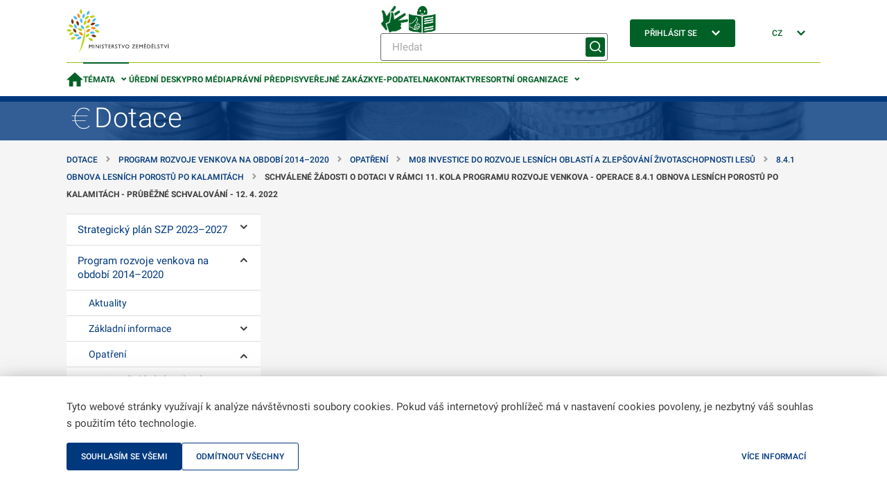

--- FILE ---
content_type: text/html;charset=utf-8
request_url: https://mze.gov.cz/public/portal/mze/dotace/program-rozvoje-venkova-na-obdobi-2014/opatreni/m08-investice-do-rozvoje-lesnich-oblasti/x8-4-1-obnova-lesnich-porostu-po/schvalene-zadosti-o-dotaci-v-ramci-11-9
body_size: 186817
content:
<!DOCTYPE html>
<html lang="cs">
	<head>
    	<meta charset="UTF-8">

  
<title>Schválené Žádosti o dotaci v rámci 11. kola Programu rozvoje venkova - operace 8.4.1 Obnova lesních porostů po kalamitách - průběžné schvalování - 12. 4. 2022 | MZe</title>

<meta name="description" content="">

<meta name="author" content="Ministerstvo zemědělství">


	<link rel="canonical" href="https://mze.gov.cz/public/portal/mze/dotace/program-rozvoje-venkova-na-obdobi-2014/opatreni/m08-investice-do-rozvoje-lesnich-oblasti/x8-4-1-obnova-lesnich-porostu-po/schvalene-zadosti-o-dotaci-v-ramci-11-9">
	
	<meta property="og:title" content="Schválené Žádosti o dotaci v rámci 11. kola Programu rozvoje venkova - operace 8.4.1 Obnova lesních porostů po kalamitách - průběžné schvalování - 12. 4. 2022">
	<meta property="og:description" content="">
	<meta property="og:type" content="article">
	<meta property="og:url" content="https://mze.gov.cz/public/portal/mze/dotace/program-rozvoje-venkova-na-obdobi-2014/opatreni/m08-investice-do-rozvoje-lesnich-oblasti/x8-4-1-obnova-lesnich-porostu-po/schvalene-zadosti-o-dotaci-v-ramci-11-9">
	<meta name="image" property="og:image" content="https://mze.gov.cz/public/portal/mze/-a20354---KU5fCbEq/logo-eagri-png">
	<meta property="og:site_name" content="MZe">

	<meta name="twitter:title" content="Schválené Žádosti o dotaci v rámci 11. kola Programu rozvoje venkova - operace 8.4.1 Obnova lesních porostů po kalamitách - průběžné schvalování - 12. 4. 2022">
	<meta property="twitter:description" content="">
	<meta property="twitter:image" content="https://mze.gov.cz/public/portal/mze/-a20354---KU5fCbEq/logo-eagri-png">


<script type="application/ld+json">
{ "@context": "https://schema.org", 
 "@type": "Article",
 "headline": "Schválené Žádosti o dotaci v rámci 11. kola Programu rozvoje venkova - operace 8.4.1 Obnova lesních porostů po kalamitách - průběžné schvalování - 12. 4. 2022",
 "image": "https://mze.gov.cz/public/portal/mze/-a20354---KU5fCbEq/logo-eagri-png",
 "author": "", 
 "publisher": {
    "@type": "Organization",
    "name": "",
  },
 "url": "https://mze.gov.cz/public/portal/mze/dotace",
   "mainEntityOfPage": {
    "@type": "WebPage",
    "@id": "https://mze.gov.cz/public/portal/mze/dotace/program-rozvoje-venkova-na-obdobi-2014/opatreni/m08-investice-do-rozvoje-lesnich-oblasti/x8-4-1-obnova-lesnich-porostu-po/schvalene-zadosti-o-dotaci-v-ramci-11-9"
  },
 "datePublished": "", // TODO: doplnit správnou hodnotu
 "dateCreated": "",
 "dateModified": "",
 "description": "",
 "articleBody": ""
 }
</script>
<link rel="apple-touch-icon" sizes="180x180" href="/public/portal/mze/-a2818---5GkUCOk9/apple-touch-icon-png?_linka=a21963">
<link rel="icon" type="image/svg+xml" href="/public/portal/mze/-a3097---DqWPn8FW/favicon-svg?_linka=a28976" >
<link rel="icon" type="image/png" sizes="16x16" href="/public/portal/mze/-a5927---0MWRUngo/favicon-16-png?_linka=a36142">
<link rel="icon" type="image/png" sizes="32x32" href="/public/portal/mze/-a5926---6m-pWlw3/favicon-32-png?_linka=a36140">
<link rel="manifest" href="/public/portal/mze/site-webmanifest.json?_linka=a21927" crossorigin="use-credentials">
<link rel="shortcut icon" href="/public/portal/mze/-a5925---JtUkfGfH/favicon-48-png?_linka=a36129">

<meta http-equiv="X-UA-Compatible" content="IE=edge">
<meta name="viewport" content="width=device-width, initial-scale=1">
<link rel="stylesheet" type="text/css" href="/public/portal/cssc/mze/a19/style.scss?v=5ec1101d9967d611be2180f6fd31d213">
<link rel="stylesheet" type="text/css" media="print" href="/public/portal/cssc/mze/a19/print.scss?v=7cafa68436c7de650a91e7086ee39d77">

<script type="text/javascript" nonce="jGgWyN94d1RYAPd-BSwRDd60NNu3enGQ">
		(function(c,l,a,r,i,t,y){
			c[a]=c[a]||function(){(c[a].q=c[a].q||[]).push(arguments)};
			t=l.createElement(r);t.async=1;t.src="https://www.clarity.ms/tag/"+i;
			y=l.getElementsByTagName(r)[0];y.parentNode.insertBefore(t,y);
		})(window, document, "clarity", "script", "rmw7v0i8wp");
	</script>
<!-- Google Tag Manager -->
<script nonce="jGgWyN94d1RYAPd-BSwRDd60NNu3enGQ">(function(w,d,s,l,i){w[l]=w[l]||[];w[l].push({'gtm.start':
new Date().getTime(),event:'gtm.js'});var f=d.getElementsByTagName(s)[0],
j=d.createElement(s),dl=l!='dataLayer'?'&l='+l:'';j.async=true;j.src=
'https://www.googletagmanager.com/gtm.js?id='+i+dl;var n=d.querySelector('[nonce]');
n&&j.setAttribute('nonce',n.nonce||n.getAttribute('nonce'));f.parentNode.insertBefore(j,f);
})(window,document,'script','dataLayer','GTM-KRR5KDQK');</script>
<!-- End Google Tag Manager --></head>
	<body class="ea-theme--dotace">
<!-- Google Tag Manager (noscript) -->
<noscript><iframe src="https://www.googletagmanager.com/ns.html?id=GTM-KRR5KDQK"
height="0" width="0" style="display:none;visibility:hidden"></iframe></noscript>
<!-- End Google Tag Manager (noscript) --><script nonce="jGgWyN94d1RYAPd-BSwRDd60NNu3enGQ">
window.Ea||(window.Ea={});Ea.utils={getData(a,c){var d={};for(const [b,e]of Object.entries(a.dataset))a=c.length,b.length>a&&b.substring(0,a)==c&&(d[b.substring(a,a+1).toLowerCase()+b.substring(a+1)]=e);return d},hideReplaced(a){a.style.display="none"},prepareInit(a){a.classList.add("jea-loading")},finalizeInit(a){a.classList.remove("jea-loading")}};Ea.utils.prepareInit(document.body);</script>



<div class="ea-bg--white ea-theme--default ea-noprint">
	<header class="ea-container  ea-container--no-y-offset ea-header js-ea-header">
		<div class="ea-header__top">

	<div class="ea-header__logo1">
		<a href=/public/portal/mze >
			<img src="/public/portal/mze/-a1171---Ja3WBnd9/logo-mze-svg?_linka=a29299" alt="MZe"
				 width="148" 
				 height="64" 
			>
</a>
	</div>

<div class="ea-header__search ea-search">

<div class="ea-header__icons">
<a href="/public/portal/mze/ministerstvo-zemedelstvi/video-cesky-znakovy-jazyk">
					<img
						width="40"
						height="40"
						src="/public/portal/mze/-a85658---Sse2VLXt/znakovy-jazyk-logo?_linka=a693780"
						alt="Znakový jazyk"
						title="Znakový jazyk"
					>
				</a>
<a href="/public/portal/mze/ministerstvo-zemedelstvi/snadne-cteni">
					<img
						width="40"
						height="40"
						src="/public/portal/mze/-a85660---bmIfShxv/snadne-cteni?_linka=a693774"
						alt="Snadné čtení"
						title="Snadné čtení"
					>
				</a>
</div>
<div class="ea-search__inner">
			<form 
				method="get" 
				action="/public/portal/mze/vyhledavani$a3759-search" 
			>
<div class="ea-form-control">
					<input 
						name="query"
						class="ea-form-control__input ea-form-control__input--small" 
						type="text" 
						aria-required="false" aria-disabled="false" aria-label="Hledat" 
						placeholder="Hledat" 
						value=""
					/>
				</div>
				<button type="submit" class="ea-button ea-button--primary ea-search__submit ea-search__submit--icon-only" aria-labelledby="sm-submit">
					<span id="sm-submit" class="ea-button__label">
Hledat</span>
				</button>
			</form>
		</div>
</div>


<div class="ea-header__login ea-dropdown ea-js-subnav-container">
		<button class="ea-button ea-button--primary">
<span class="ea-button__text">Přihlásit se</span>


<span aria-hidden="true" class="ea-icon-svg ea-icon-svg--24 ea-icon-svg--white ea-button__icon">
<svg width="24" height="24" viewBox="0 0 24 24" fill="none">
	<path d="M16.4 8 18 9.6l-6 6-6-6L7.6 8l4.4 4.4L16.4 8Z" fill="var(--ea-icon-color)"/>
</svg>
</span>
</button>
<nav class="ea-portal-subnav">
				<ul>
<li><a href="https://mze.gov.cz/ssl/portal/mze/dotace/program-rozvoje-venkova-na-obdobi-2014/opatreni/m08-investice-do-rozvoje-lesnich-oblasti/x8-4-1-obnova-lesnich-porostu-po/schvalene-zadosti-o-dotaci-v-ramci-11-9" >Přes jméno a heslo</a></li>
<li><a href="/ssl/nosso-app/eagriapp/isdsbridge?goto=https://mze.gov.cz/ssl/portal/mze/dotace/program-rozvoje-venkova-na-obdobi-2014/opatreni/m08-investice-do-rozvoje-lesnich-oblasti/x8-4-1-obnova-lesnich-porostu-po/schvalene-zadosti-o-dotaci-v-ramci-11-9" >Přes datovou schránku</a></li>
<li><a href="/ssl/nosso-app/eagriapp/nialogin/?goto=https://mze.gov.cz/ssl/portal/mze/dotace/program-rozvoje-venkova-na-obdobi-2014/opatreni/m08-investice-do-rozvoje-lesnich-oblasti/x8-4-1-obnova-lesnich-porostu-po/schvalene-zadosti-o-dotaci-v-ramci-11-9" >Přes identitu občana</a></li>
<li><a href="/public/portal/mze/registrovany-pristup" >Jak na registraci</a></li>
</ul>
			</nav>
</div>


<div class="ea-header__language ea-dropdown ea-js-subnav-container">
		<button class="ea-button">
        	<span class="ea-button__text">CZ</span>


<span aria-hidden="true" class="ea-icon-svg ea-icon-svg--24 ea-icon-svg--primary ea-button__icon">
<svg width="24" height="24" viewBox="0 0 24 24" fill="none">
	<path d="M16.4 8 18 9.6l-6 6-6-6L7.6 8l4.4 4.4L16.4 8Z" fill="var(--ea-icon-color)"/>
</svg>
</span>
</button>
		<nav class="ea-portal-subnav">
			<ul>
				<li>
<span>CZ</span>
</li>
				<li>
<a href="https://mze.gov.cz/public/portal/mze/en" >EN</a>
</li>
			</ul>
		</nav>
	</div>

    <div class="ea-header__navigation">
      <button class="ea-button ea-button--primary-outlined ea-hamburger ea-header__hamburger js-ea-portal-nav__trigger">
          <span class="ea-hamburger__line"></span>
          <span class="ea-hamburger__line"></span>
          <span class="ea-hamburger__label-inactive">Menu</span>
          <span class="ea-hamburger__label-active">Zavřít</span>
      </button>
    </div>
</div>
		<div class="ea-header__overlay"></div>

<nav class="ea-portal-nav ea-header__nav">
	<ul>
		<li >
			<a href="/public/portal/mze" aria-label="Domovská stránka" >


<span aria-hidden="true" class="ea-icon-svg ea-icon-svg--24 ea-icon-svg--primary ">
<svg width="15" height="13" viewBox="0 0 15 13" fill="none">
	<path d="M6 12.8V8.2h3v4.6h3.8v-6H15L7.5 0 0 6.8h2.3v6H6Z" fill="var(--ea-icon-color)"/>
</svg>
</span>
</a>
		</li>
		
<li class="has-subnav ea-js-subnav-container is-active">
			<a class="js-ea-portal-nav__subnav-button" href="#">Témata</a>
			<nav class="ea-portal-subnav">
				<ul aria-expanded="true">
<li><a href="/public/portal/mze/ministerstvo-zemedelstvi" 

>Ministerstvo </a></li>
<li><a href="/public/portal/mze/farmar" 

>Portál farmáře</a></li>
<li><a href="/public/portal/mze/dotace" 

>Dotace</a></li>
<li><a href="/public/portal/mze/zemedelstvi" 

>Zemědělství</a></li>
<li><a href="/public/portal/mze/potraviny" 

>Potraviny</a></li>
<li><a href="/public/portal/mze/lesy" 

>Lesy</a></li>
<li><a href="/public/portal/mze/voda" 

>Voda</a></li>
<li><a href="/public/portal/mze/venkov" 

>Venkov</a></li>
<li><a href="/public/portal/mze/ochrana-zvirat" 

>Ochrana zvířat</a></li>
<li><a href="/public/portal/mze/poradenstvi-a-vyzkum" 

>Poradenství a výzkum</a></li>
<li><a href="/public/portal/mze/puda" 

>Půda</a></li>
<li><a href="/public/portal/mze/zivotni-prostredi" 

>Životní prostředí</a></li>
</ul>
			</nav>
		</li>
<li><a href="/public/portal/mze/uredni-desky" 

>Úřední desky</a></li>
<li><a href="/public/portal/mze/tiskovy-servis" 

>Pro média</a></li>
<li><a href="/public/portal/mze/legislativa" 

>Právní předpisy</a></li>
<li><a href="/public/portal/mze/verejne-zakazky" 

>Veřejné zakázky</a></li>
<li><a href="/public/portal/mze/e-podatelna" 

>E-podatelna</a></li>
<li><a href="/public/portal/mze/kontakty/organizace" 

>Kontakty</a></li>
<li class="has-subnav ea-js-subnav-container ">
			<a class="js-ea-portal-nav__subnav-button" href="#">Resortní organizace</a>
			<nav class="ea-portal-subnav">
				<ul aria-expanded="true">
<li><a href="https://cpi.gov.cz/public/portal/cpi" 
		target="_blank" 

>Česká plemenářská inspekce</a></li>
<li><a href="https://www.spucr.cz" 
		target="_blank" 

>Státní pozemkový úřad</a></li>
<li><a href="https://www.svscr.cz" 
		target="_blank" 

>Státní veterinární správa</a></li>
<li><a href="https://www.szpi.gov.cz" 
		target="_blank" 

>Státní zemědělská a potravinářská inspekce</a></li>
<li><a href="https://www.szif.cz/cs" 
		target="_blank" 

>Státní zemědělský intervenční fond</a></li>
<li><a href="https://ukzuz.gov.cz/public/portal/ukzuz" 
		target="_blank" 

>Ústřední kontrolní a zkušební ústav zemědělský</a></li>
<li><a href="https://nli.gov.cz/" 
		target="_blank" 

>Národní lesnický institut</a></li>
<li><a href="/public/portal/mze/ministerstvo-zemedelstvi/o-ministerstvu/podrizene-organizace" 

>Další organizace</a></li>
</ul>
			</nav>
		</li>

<li class="has-subnav ea-portal-nav__mobile-substitute">
				<a class="js-ea-portal-nav__subnav-button" href="#">Přihlásit se</a>
				<nav class="ea-portal-subnav">
					<ul aria-expanded="true">
<li><a href="https://mze.gov.cz/ssl/portal/mze/dotace/program-rozvoje-venkova-na-obdobi-2014/opatreni/m08-investice-do-rozvoje-lesnich-oblasti/x8-4-1-obnova-lesnich-porostu-po/schvalene-zadosti-o-dotaci-v-ramci-11-9">Přes jméno a heslo</a></li>
<li><a href="/ssl/nosso-app/eagriapp/isdsbridge?goto=https://mze.gov.cz/ssl/portal/mze/dotace/program-rozvoje-venkova-na-obdobi-2014/opatreni/m08-investice-do-rozvoje-lesnich-oblasti/x8-4-1-obnova-lesnich-porostu-po/schvalene-zadosti-o-dotaci-v-ramci-11-9">Přes datovou schránku</a></li>
<li><a href="/ssl/nosso-app/eagriapp/nialogin/?goto=https://mze.gov.cz/ssl/portal/mze/dotace/program-rozvoje-venkova-na-obdobi-2014/opatreni/m08-investice-do-rozvoje-lesnich-oblasti/x8-4-1-obnova-lesnich-porostu-po/schvalene-zadosti-o-dotaci-v-ramci-11-9">Přes identitu občana</a></li>
<li><a href="/public/portal/mze/registrovany-pristup">Jak na registraci</a></li>
</ul>
				</nav>
			</li>
<li class="has-subnav ea-portal-nav__mobile-substitute">
			<a class="js-ea-portal-nav__subnav-button" href="#">CZ</a>
			<nav class="ea-portal-subnav">
				<ul aria-expanded="true">
					<li><a href="https://mze.gov.cz/public/portal/mze/en">EN</a></li>
				</ul>
			</nav>
		</li>
		
<li class="ea-portal-nav__mobile-substitute ea-portal-nav__icons">
<a href="/public/portal/mze/ministerstvo-zemedelstvi/video-cesky-znakovy-jazyk">
						<img
							width="25"
							height="25"
							src="/public/portal/mze/-a85658---Sse2VLXt/znakovy-jazyk-logo?_linka=a693780"
							alt="Znakový jazyk"
							title="Znakový jazyk"
						>
					</a>
<a href="/public/portal/mze/ministerstvo-zemedelstvi/snadne-cteni">
						<img
							width="25"
							height="25"
							src="/public/portal/mze/-a85660---bmIfShxv/snadne-cteni?_linka=a693774"
							alt="Snadné čtení"
							title="Snadné čtení"
						>
					</a>
</li>
</ul>
</nav>

</header>
</div>
<main>

<div class="ea-subportal-intro  ea-bg--dark ea-noprint">
<img aria-hidden="true" src="/public/portal/mze/-a1657---KdOE6dpP/subportal-intro-image?_linka=a11614" alt="">
<div class="ea-container ea-subportal-intro__content">
				<a href="/public/portal/mze/dotace" class="ea-subportal-intro__link">
<span aria-hidden="true" class="ea-icon-svg ea-icon-svg--40">
<svg width="38" height="38" viewBox="0 0 38 38" fill="none">
	<path d="M31 8.39394C31 8.39394 29.3447 5 23.1388 5C16.9329 5 11.3284 11.7877 11.5516 19.424C11.7574 26.4655 16.9313 32.9998 23.1388 33C29.3464 33.0002 31 29.6061 31 29.6061" stroke="var(--ea-icon-color)" stroke-linecap="square"/>
	<path d="M7.41375 15.1816H28.9286L28.5149 16.0301H7L7.41375 15.1816Z" fill="var(--ea-icon-color)"/>
	<path d="M7.7728 21.9695H26.4461L26.087 22.818H7.4137L7.7728 21.9695Z" fill="var(--ea-icon-color)"/>
</svg>
</span>
<div class="ea-subportal-intro__title">Dotace</div>
				</a>
				<div class="ea-subportal-intro__info insite-z-index-10">
</div>
			</div>
		</div>
<section class="ea-section ea-section--padding-both ea-hidden ea-md-block">
	<nav aria-label="Breadcrumb" class="ea-container  ea-breadcrumbs">
<span class="ea-breadcrumbs__item">
				<a class="ea-link--standalone" href="/public/portal/mze/dotace">
Dotace</a>
			</span>
<span class="ea-breadcrumbs__item">
						<a class="ea-link--standalone" href="/public/portal/mze/dotace/program-rozvoje-venkova-na-obdobi-2014">
Program rozvoje venkova na období 2014–⁠2020</a>
					</span>
<span class="ea-breadcrumbs__item">
						<a class="ea-link--standalone" href="/public/portal/mze/dotace/program-rozvoje-venkova-na-obdobi-2014/opatreni">
Opatření</a>
					</span>
<span class="ea-breadcrumbs__item">
						<a class="ea-link--standalone" href="/public/portal/mze/dotace/program-rozvoje-venkova-na-obdobi-2014/opatreni/m08-investice-do-rozvoje-lesnich-oblasti">
M08 Investice do rozvoje lesních oblastí a zlepšování životaschopnosti lesů</a>
					</span>
<span class="ea-breadcrumbs__item">
						<a class="ea-link--standalone" href="/public/portal/mze/dotace/program-rozvoje-venkova-na-obdobi-2014/opatreni/m08-investice-do-rozvoje-lesnich-oblasti/x8-4-1-obnova-lesnich-porostu-po">
8.4.1 Obnova lesních porostů po kalamitách</a>
					</span>
<span class="ea-breadcrumbs__item">
							<strong>Schválené Žádosti o dotaci v rámci 11. kola Programu rozvoje venkova - operace 8.4.1 Obnova lesních porostů po kalamitách - průběžné schvalování - 12. 4. 2022</strong>
						</span>
</nav>

</section>

	
<section class="ea-section ea-section--padding-bottom">
	<div class="ea-container ea-horizontal">
		<aside class="ea-horizontal__menu ea-vertical">



<nav class="ea-tree-menu insite-container insite-container--min insite-container--level1 ea-noprint" id="localNavigation">

	<input type="checkbox" id="ea-tree-menu__trigger" class="ea-tree-menu__trigger" aria-label="Dotace">
	<label class="ea-tree-menu__switch" for="ea-tree-menu__trigger">
		<span class="ea-tree-menu__title">Dotace</span>
		<span class="ea-tree-menu__switch--off ea-button ea-button--primary-outlined ea-button--small">
			<span class="ea-button__text">
Menu</span>


<span aria-hidden="true" class="ea-icon-svg ea-icon-svg--16 ea-icon-svg--primary ">
<svg width="24" height="24" viewBox="0 0 24 24" fill="none">
	<path d="M20 8H4v2h16V8ZM10 14h10v2H10v-2Z" fill="var(--ea-icon-color)"/>
</svg>
</span>
</span>
		<span class="ea-tree-menu__switch--on ea-button ea-button--primary-outlined ea-button--small">
			<span class="ea-button__text">
Zavřít</span>			


<span aria-hidden="true" class="ea-icon-svg ea-icon-svg--16 ea-icon-svg--primary ">
<svg width="24" height="24" viewBox="0 0 24 24" fill="none">
	<path fill-rule="evenodd" clip-rule="evenodd" d="m8 17.5-1.9-2 3.9-3.8L6 8 8 6l3.8 3.8.1.2.2-.2L15.9 6l2 2-3.8 3.8 3.9 3.8-2 1.9-4-4-4 4Z" fill="var(--ea-icon-color)"/>
</svg>
</span>
</span>
	</label>

<ul class="ea-tree-menu__node">
<li >
<a href="/public/portal/mze/dotace/szp-pro-obdobi-2021-2027" 

><span>Strategický plán SZP 2023–⁠2027</span></a><input class="ea-tree-menu__toggle" type="checkbox" id="tree-toggle-q284057"  />
							<label class="ea-tree-menu__toggle-label" for="tree-toggle-q284057"><span class="ea-sr-only">Ovládání podmenu</span></label>
<ul class="ea-tree-menu__node">
<li >
<a href="/public/portal/mze/dotace/szp-pro-obdobi-2021-2027/aktuality" 

><span>Aktuality</span></a></li>
<li >
<a href="/public/portal/mze/dotace/szp-pro-obdobi-2021-2027/harmonogram-vyzev" 

><span>Harmonogram výzev</span></a></li>
<li >
<a href="/public/portal/mze/dotace/szp-pro-obdobi-2021-2027/zakladni-informace" 

><span>Základní informace</span></a><input class="ea-tree-menu__toggle" type="checkbox" id="tree-toggle-q284233"  />
							<label class="ea-tree-menu__toggle-label" for="tree-toggle-q284233"><span class="ea-sr-only">Ovládání podmenu</span></label>
<ul class="ea-tree-menu__node">
<li >
<a href="/public/portal/mze/dotace/szp-pro-obdobi-2021-2027/zakladni-informace/programovy-dokument" 

><span>Programový dokument</span></a></li>
<li >
<a href="/public/portal/mze/dotace/szp-pro-obdobi-2021-2027/zakladni-informace/legislativa" 

><span>Legislativa a strategické dokumenty EU</span></a></li>
<li >
<a href="/public/portal/mze/dotace/szp-pro-obdobi-2021-2027/zakladni-informace/hodnoceni-a-monitoring" 

><span>Hodnocení a monitoring</span></a><input class="ea-tree-menu__toggle" type="checkbox" id="tree-toggle-q284251"  />
							<label class="ea-tree-menu__toggle-label" for="tree-toggle-q284251"><span class="ea-sr-only">Ovládání podmenu</span></label>
<ul class="ea-tree-menu__node">
<li >
<a href="/public/portal/mze/dotace/szp-pro-obdobi-2021-2027/zakladni-informace/hodnoceni-a-monitoring/hodnoceni" 

><span>Hodnocení</span></a></li>
<li >
<a href="/public/portal/mze/dotace/szp-pro-obdobi-2021-2027/zakladni-informace/hodnoceni-a-monitoring/vyrocni-zpravy" 

><span>Výroční zprávy</span></a></li>
</ul>
</li>
<li >
<a href="/public/portal/mze/dotace/szp-pro-obdobi-2021-2027/zakladni-informace/monitorovaci-vybor" 

><span>Monitorovací výbor</span></a></li>
<li >
<a href="/public/portal/mze/dotace/szp-pro-obdobi-2021-2027/zakladni-informace/projednavani-s-nno" 

><span>Projednávání s NNO</span></a></li>
<li >
<a href="/public/portal/mze/dotace/szp-pro-obdobi-2021-2027/zakladni-informace/kontakty" 

><span>Kontakty</span></a></li>
</ul>
</li>
<li >
<a href="/public/portal/mze/dotace/szp-pro-obdobi-2021-2027/prirucky-a-metodiky" 

><span>Příručky a metodiky</span></a><input class="ea-tree-menu__toggle" type="checkbox" id="tree-toggle-a19678"  />
							<label class="ea-tree-menu__toggle-label" for="tree-toggle-a19678"><span class="ea-sr-only">Ovládání podmenu</span></label>
<ul class="ea-tree-menu__node">
<li >
<a href="/public/portal/mze/dotace/szp-pro-obdobi-2021-2027/prirucky-a-metodiky/metodika-ke-stretu-zajmu" 

><span>Metodika ke střetu zájmů</span></a></li>
<li >
<a href="/public/portal/mze/dotace/szp-pro-obdobi-2021-2027/prirucky-a-metodiky/publicita" 

><span>Pravidla pro publicitu</span></a></li>
<li >
<a href="/public/portal/mze/dotace/szp-pro-obdobi-2021-2027/prirucky-a-metodiky/financni-zdravi" 

><span>Finanční zdraví</span></a></li>
<li >
<a href="/public/portal/mze/dotace/szp-pro-obdobi-2021-2027/prirucky-a-metodiky/zadavani-zakazek" 

><span>Zadávání zakázek</span></a></li>
<li >
<a href="/public/portal/mze/dotace/szp-pro-obdobi-2021-2027/prirucky-a-metodiky/nejcastejsi-chyby-zadatelu" 

><span>Nejčastější chyby žadatelů</span></a></li>
</ul>
</li>
<li >
<a href="/public/portal/mze/dotace/szp-pro-obdobi-2021-2027/podminenost" 

><span>Podmíněnost</span></a></li>
<li >
<a href="/public/portal/mze/dotace/szp-pro-obdobi-2021-2027/prime-platby" 

><span>Přímé platby</span></a></li>
<li >
<a href="/public/portal/mze/dotace/szp-pro-obdobi-2021-2027/rozvoj-venkova" 

><span>Podpory rozvoje venkova</span></a><input class="ea-tree-menu__toggle" type="checkbox" id="tree-toggle-q284441"  />
							<label class="ea-tree-menu__toggle-label" for="tree-toggle-q284441"><span class="ea-sr-only">Ovládání podmenu</span></label>
<ul class="ea-tree-menu__node">
<li >
<a href="/public/portal/mze/dotace/szp-pro-obdobi-2021-2027/rozvoj-venkova/agroenvironmentalne-klimaticka-opatreni" 

><span>Agroenvironmentálně-klimatická opatření</span></a></li>
<li >
<a href="/public/portal/mze/dotace/szp-pro-obdobi-2021-2027/rozvoj-venkova/ekologicke-zemedelstvi" 

><span>Ekologické zemědělství</span></a></li>
<li >
<a href="/public/portal/mze/dotace/szp-pro-obdobi-2021-2027/rozvoj-venkova/zalesnovani-zemedelske-pudy" 

><span>Zalesňování zemědělské půdy</span></a></li>
<li >
<a href="/public/portal/mze/dotace/szp-pro-obdobi-2021-2027/rozvoj-venkova/agrolesnictvi" 

><span>Agrolesnictví</span></a></li>
<li >
<a href="/public/portal/mze/dotace/szp-pro-obdobi-2021-2027/rozvoj-venkova/zvyseni-obranyschopnosti-v-chovu-prasat" 

><span>Zvýšení obranyschopnosti v chovu prasat vakcinací</span></a></li>
<li >
<a href="/public/portal/mze/dotace/szp-pro-obdobi-2021-2027/rozvoj-venkova/dobre-zivotni-podminky-zvirat" 

><span>Dobré životní podmínky zvířat</span></a></li>
<li >
<a href="/public/portal/mze/dotace/szp-pro-obdobi-2021-2027/rozvoj-venkova/lesnicko-environmentalni-platby" 

><span>Lesnicko-environmentální platby</span></a></li>
<li >
<a href="/public/portal/mze/dotace/szp-pro-obdobi-2021-2027/rozvoj-venkova/oblasti-s-prirodnimi-a-jinymi-omezenimi" 

><span>Oblasti s přírodními a jinými omezeními</span></a></li>
<li >
<a href="/public/portal/mze/dotace/szp-pro-obdobi-2021-2027/rozvoj-venkova/oblasti-natura-2000-na-zemedelske-pude" 

><span>Oblasti Natura 2000 na zemědělské půdě</span></a></li>
<li >
<a href="/public/portal/mze/dotace/szp-pro-obdobi-2021-2027/rozvoj-venkova/x33-73-investice-do-zemedelskych-podniku" 

><span>33.73 - Investice do zemědělských podniků</span></a></li>
<li >
<a href="/public/portal/mze/dotace/szp-pro-obdobi-2021-2027/rozvoj-venkova/x34-73-investice-do-zpracovani" 

><span>34.73 - Investice do zpracování zemědělských produktů</span></a></li>
<li >
<a href="/public/portal/mze/dotace/szp-pro-obdobi-2021-2027/rozvoj-venkova/x35-73-technologicke-investice-v-lesnim" 

><span>35.73 - Technologické investice v lesním hospodářství</span></a></li>
<li >
<a href="/public/portal/mze/dotace/szp-pro-obdobi-2021-2027/rozvoj-venkova/x36-73-investice-do-lesnicke" 

><span>36.73 - Investice do lesnické infrastruktury</span></a></li>
<li >
<a href="/public/portal/mze/dotace/szp-pro-obdobi-2021-2027/rozvoj-venkova/x37-73-technologie-snizujici-emise-ghg-a" 

><span>37.73 - Technologie snižující emise GHG a NH3</span></a></li>
<li >
<a href="/public/portal/mze/dotace/szp-pro-obdobi-2021-2027/rozvoj-venkova/x38-73-investice-do-obnovy-kalamitnich" 

><span>38.73 - Investice do obnovy kalamitních ploch</span></a></li>
<li >
<a href="/public/portal/mze/dotace/szp-pro-obdobi-2021-2027/rozvoj-venkova/x39-73-investice-do-ochrany-melioracnich" 

><span>39.73 - Investice do ochrany melioračních a zpevňujících dřevin</span></a></li>
<li >
<a href="/public/portal/mze/dotace/szp-pro-obdobi-2021-2027/rozvoj-venkova/x40-73-vodohospodarska-opatreni-v-lesich" 

><span>40.73 - Vodohospodářská opatření v lesích</span></a></li>
<li >
<a href="/public/portal/mze/dotace/szp-pro-obdobi-2021-2027/rozvoj-venkova/x43-73-neproduktivni-investice-v-lesich" 

><span>43.73 - Neproduktivní investice v lesích </span></a></li>
<li >
<a href="/public/portal/mze/dotace/szp-pro-obdobi-2021-2027/rozvoj-venkova/x44-73-premena-porostu-nahradnich-drevin" 

><span>44.73 - Přeměna porostů náhradních dřevin</span></a></li>
<li >
<a href="/public/portal/mze/dotace/szp-pro-obdobi-2021-2027/rozvoj-venkova/x45-73-investice-do-nezemedelskych" 

><span>45.73 - Investice do nezemědělských činností</span></a></li>
<li >
<a href="/public/portal/mze/dotace/szp-pro-obdobi-2021-2027/rozvoj-venkova/x46-73-pozemkove-upravy" 

><span>46.73 - Pozemkové úpravy</span></a></li>
<li >
<a href="/public/portal/mze/dotace/szp-pro-obdobi-2021-2027/rozvoj-venkova/x49-75-zahajeni-cinnosti-mladeho" 

><span>49.75 - Zahájení činnosti mladého zemědělce</span></a></li>
<li >
<a href="/public/portal/mze/dotace/szp-pro-obdobi-2021-2027/rozvoj-venkova/x51-77-inovace-pri-zpracovani" 

><span>51.77 - Inovace při zpracování zemědělských produktů</span></a></li>
<li >
<a href="/public/portal/mze/dotace/szp-pro-obdobi-2021-2027/rozvoj-venkova/x52-77-leader" 

><span>52.77 - LEADER</span></a></li>
<li >
<a href="/public/portal/mze/dotace/szp-pro-obdobi-2021-2027/rozvoj-venkova/x53-77-podpora-operacnich-skupin-a" 

><span>53.77 - Podpora operačních skupin a projektů EIP</span></a></li>
<li >
<a href="/public/portal/mze/dotace/szp-pro-obdobi-2021-2027/rozvoj-venkova/x54-78-podpora-poradenstvi" 

><span>54.78 - Podpora poradenství</span></a></li>
<li >
<a href="/public/portal/mze/dotace/szp-pro-obdobi-2021-2027/rozvoj-venkova/x55-78-podpora-vzdelavani" 

><span>55.78 - Podpora vzdělávání</span></a></li>
</ul>
</li>
<li >
<a href="/public/portal/mze/dotace/szp-pro-obdobi-2021-2027/sektorove-podpory" 

><span>Sektorové podpory</span></a></li>
</ul>
</li>
<li >
<a href="/public/portal/mze/dotace/program-rozvoje-venkova-na-obdobi-2014" 

><span>Program rozvoje venkova na období 2014–⁠2020</span></a><input class="ea-tree-menu__toggle" type="checkbox" id="tree-toggle-q286979" checked="checked" />
							<label class="ea-tree-menu__toggle-label" for="tree-toggle-q286979"><span class="ea-sr-only">Ovládání podmenu</span></label>
<ul class="ea-tree-menu__node">
<li >
<a href="/public/portal/mze/dotace/program-rozvoje-venkova-na-obdobi-2014/aktuality" 

><span>Aktuality</span></a></li>
<li >
<a href="/public/portal/mze/dotace/program-rozvoje-venkova-na-obdobi-2014/zakladni-informace" 

><span>Základní informace</span></a><input class="ea-tree-menu__toggle" type="checkbox" id="tree-toggle-q294999"  />
							<label class="ea-tree-menu__toggle-label" for="tree-toggle-q294999"><span class="ea-sr-only">Ovládání podmenu</span></label>
<ul class="ea-tree-menu__node">
<li >
<a href="/public/portal/mze/dotace/program-rozvoje-venkova-na-obdobi-2014/zakladni-informace/legislativa" 

><span>Legislativa</span></a><input class="ea-tree-menu__toggle" type="checkbox" id="tree-toggle-q300149"  />
							<label class="ea-tree-menu__toggle-label" for="tree-toggle-q300149"><span class="ea-sr-only">Ovládání podmenu</span></label>
<ul class="ea-tree-menu__node">
<li >
<a href="/public/portal/mze/dotace/program-rozvoje-venkova-na-obdobi-2014/zakladni-informace/legislativa/legislativa-eu" 

><span>Legislativa EU</span></a></li>
</ul>
</li>
<li >
<a href="/public/portal/mze/dotace/program-rozvoje-venkova-na-obdobi-2014/zakladni-informace/programove-dokumenty" 

><span>Programové dokumenty</span></a></li>
<li >
<a href="/public/portal/mze/dotace/program-rozvoje-venkova-na-obdobi-2014/zakladni-informace/jak-pozadat-o-dotaci" 

><span>Jak požádat o dotaci</span></a></li>
<li >
<a href="/public/portal/mze/dotace/program-rozvoje-venkova-na-obdobi-2014/zakladni-informace/pravidla-pro-publicitu" 

><span>Pravidla pro publicitu</span></a></li>
<li >
<a href="/public/portal/mze/dotace/program-rozvoje-venkova-na-obdobi-2014/zakladni-informace/financni-zdravi" 

><span>Finanční zdraví</span></a></li>
<li >
<a href="/public/portal/mze/dotace/program-rozvoje-venkova-na-obdobi-2014/zakladni-informace/definice-malych-a-strednich-podniku" 

><span>Definice malých a středních podniků</span></a></li>
<li >
<a href="/public/portal/mze/dotace/program-rozvoje-venkova-na-obdobi-2014/zakladni-informace/vyhlasene-vyzvy" 

><span>Vyhlášené výzvy MAS</span></a></li>
<li >
<a href="/public/portal/mze/dotace/program-rozvoje-venkova-na-obdobi-2014/zakladni-informace/harmonogram-vyzev" 

><span>Harmonogram výzev</span></a></li>
<li >
<a href="/public/portal/mze/dotace/program-rozvoje-venkova-na-obdobi-2014/zakladni-informace/kontakty" 

><span>Kontakty</span></a></li>
</ul>
</li>
<li >
<a href="/public/portal/mze/dotace/program-rozvoje-venkova-na-obdobi-2014/opatreni" 

><span>Opatření</span></a><input class="ea-tree-menu__toggle" type="checkbox" id="tree-toggle-q288211" checked="checked" />
							<label class="ea-tree-menu__toggle-label" for="tree-toggle-q288211"><span class="ea-sr-only">Ovládání podmenu</span></label>
<ul class="ea-tree-menu__node">
<li >
<a href="/public/portal/mze/dotace/program-rozvoje-venkova-na-obdobi-2014/opatreni/m01-predavani-znalosti-a-informacni-akce" 

><span>M01 Předávání znalostí a informační akce</span></a><input class="ea-tree-menu__toggle" type="checkbox" id="tree-toggle-q288381"  />
							<label class="ea-tree-menu__toggle-label" for="tree-toggle-q288381"><span class="ea-sr-only">Ovládání podmenu</span></label>
<ul class="ea-tree-menu__node">
<li >
<a href="/public/portal/mze/dotace/program-rozvoje-venkova-na-obdobi-2014/opatreni/m01-predavani-znalosti-a-informacni-akce/x1-1-1-vzdelavaci-akce" 

><span>1.1.1 Vzdělávací akce</span></a></li>
<li >
<a href="/public/portal/mze/dotace/program-rozvoje-venkova-na-obdobi-2014/opatreni/m01-predavani-znalosti-a-informacni-akce/x1-2-1-informacni-akce" 

><span>1.2.1 Informační akce</span></a></li>
<li >
<a href="/public/portal/mze/dotace/program-rozvoje-venkova-na-obdobi-2014/opatreni/m01-predavani-znalosti-a-informacni-akce/aktuality" 

><span>Aktuality</span></a></li>
</ul>
</li>
<li >
<a href="/public/portal/mze/dotace/program-rozvoje-venkova-na-obdobi-2014/opatreni/m04-investice-do-hmotneho-majetku" 

><span>M04 Investice do hmotného majetku</span></a><input class="ea-tree-menu__toggle" type="checkbox" id="tree-toggle-q289309"  />
							<label class="ea-tree-menu__toggle-label" for="tree-toggle-q289309"><span class="ea-sr-only">Ovládání podmenu</span></label>
<ul class="ea-tree-menu__node">
<li >
<a href="/public/portal/mze/dotace/program-rozvoje-venkova-na-obdobi-2014/opatreni/m04-investice-do-hmotneho-majetku/x4-1-1-investice-do-zemedelskych-podniku" 

><span>4.1.1 Investice do zemědělských podniků</span></a></li>
<li >
<a href="/public/portal/mze/dotace/program-rozvoje-venkova-na-obdobi-2014/opatreni/m04-investice-do-hmotneho-majetku/x4-2-1-zpracovani-a-uvadeni-na-trh" 

><span>4.2.1 Zpracování a uvádění na trh zemědělských produktů</span></a></li>
<li >
<a href="/public/portal/mze/dotace/program-rozvoje-venkova-na-obdobi-2014/opatreni/m04-investice-do-hmotneho-majetku/x4-3-1-pozemkove-upravy" 

><span>4.3.1 Pozemkové úpravy</span></a></li>
<li >
<a href="/public/portal/mze/dotace/program-rozvoje-venkova-na-obdobi-2014/opatreni/m04-investice-do-hmotneho-majetku/x4-3-2-lesnicka-infrastruktura" 

><span>4.3.2 Lesnická infrastruktura</span></a></li>
</ul>
</li>
<li >
<a href="/public/portal/mze/dotace/program-rozvoje-venkova-na-obdobi-2014/opatreni/m06-rozvoj-zemedelskych-podniku-a" 

><span>M06 Rozvoj zemědělských podniků a podnikatelské činnosti</span></a><input class="ea-tree-menu__toggle" type="checkbox" id="tree-toggle-q290931"  />
							<label class="ea-tree-menu__toggle-label" for="tree-toggle-q290931"><span class="ea-sr-only">Ovládání podmenu</span></label>
<ul class="ea-tree-menu__node">
<li >
<a href="/public/portal/mze/dotace/program-rozvoje-venkova-na-obdobi-2014/opatreni/m06-rozvoj-zemedelskych-podniku-a/x6-1-1-zahajeni-cinnosti-mladych" 

><span>6.1.1 Zahájení činnosti mladých zemědělců</span></a></li>
<li >
<a href="/public/portal/mze/dotace/program-rozvoje-venkova-na-obdobi-2014/opatreni/m06-rozvoj-zemedelskych-podniku-a/x6-4-1-investice-do-nezemedelskych" 

><span>6.4.1 Investice do nezemědělských činností</span></a></li>
<li >
<a href="/public/portal/mze/dotace/program-rozvoje-venkova-na-obdobi-2014/opatreni/m06-rozvoj-zemedelskych-podniku-a/x6-4-2-podpora-agroturistiky" 

><span>6.4.2 Podpora agroturistiky</span></a></li>
<li >
<a href="/public/portal/mze/dotace/program-rozvoje-venkova-na-obdobi-2014/opatreni/m06-rozvoj-zemedelskych-podniku-a/x6-4-3-investice-na-podporu-energie-z" 

><span>6.4.3 Investice na podporu energie z obnovitelných zdrojů</span></a></li>
</ul>
</li>
<li >
<a href="/public/portal/mze/dotace/program-rozvoje-venkova-na-obdobi-2014/opatreni/m08-investice-do-rozvoje-lesnich-oblasti" 

><span>M08 Investice do rozvoje lesních oblastí a zlepšování životaschopnosti lesů</span></a><input class="ea-tree-menu__toggle" type="checkbox" id="tree-toggle-q292967" checked="checked" />
							<label class="ea-tree-menu__toggle-label" for="tree-toggle-q292967"><span class="ea-sr-only">Ovládání podmenu</span></label>
<ul class="ea-tree-menu__node">
<li >
<a href="/public/portal/mze/dotace/program-rozvoje-venkova-na-obdobi-2014/opatreni/m08-investice-do-rozvoje-lesnich-oblasti/x8-1-1-zalesnovani-a-zakladani-lesu" 

><span>8.1.1 Zalesňování a zakládání lesů</span></a></li>
<li >
<a href="/public/portal/mze/dotace/program-rozvoje-venkova-na-obdobi-2014/opatreni/m08-investice-do-rozvoje-lesnich-oblasti/x8-3-1-zavadeni-preventivnich-opatreni-v" 

><span>8.3.1 Zavádění preventivních opatření v lesích</span></a></li>
<li class="ea-tree-menu__node--is-active">
<a href="/public/portal/mze/dotace/program-rozvoje-venkova-na-obdobi-2014/opatreni/m08-investice-do-rozvoje-lesnich-oblasti/x8-4-1-obnova-lesnich-porostu-po" 

><span>8.4.1 Obnova lesních porostů po kalamitách</span></a></li>
<li >
<a href="/public/portal/mze/dotace/program-rozvoje-venkova-na-obdobi-2014/opatreni/m08-investice-do-rozvoje-lesnich-oblasti/x8-4-2-odstranovani-skod-zpusobenych" 

><span>8.4.2 Odstraňování škod způsobených povodněmi</span></a></li>
<li >
<a href="/public/portal/mze/dotace/program-rozvoje-venkova-na-obdobi-2014/opatreni/m08-investice-do-rozvoje-lesnich-oblasti/x8-5-1-investice-do-ochrany-melioracnich" 

><span>8.5.1 Investice do ochrany melioračních a zpevňujících dřevin</span></a></li>
<li >
<a href="/public/portal/mze/dotace/program-rozvoje-venkova-na-obdobi-2014/opatreni/m08-investice-do-rozvoje-lesnich-oblasti/x8-5-2-neproduktivni-investice-v-lesich" 

><span>8.5.2 Neproduktivní investice v lesích</span></a></li>
<li >
<a href="/public/portal/mze/dotace/program-rozvoje-venkova-na-obdobi-2014/opatreni/m08-investice-do-rozvoje-lesnich-oblasti/x8-5-3-premena-porostu-nahradnich-drevin" 

><span>8.5.3 Přeměna porostů náhradních dřevin</span></a></li>
<li >
<a href="/public/portal/mze/dotace/program-rozvoje-venkova-na-obdobi-2014/opatreni/m08-investice-do-rozvoje-lesnich-oblasti/x8-6-1-technika-a-technologie-pro-lesni" 

><span>8.6.1 Technika a technologie pro lesní hospodářství</span></a></li>
<li >
<a href="/public/portal/mze/dotace/program-rozvoje-venkova-na-obdobi-2014/opatreni/m08-investice-do-rozvoje-lesnich-oblasti/x8-6-2-technicke-vybaveni-drevozpracujici" 

><span>8.6.2 Technické vybavení dřevozpracujících provozoven</span></a></li>
</ul>
</li>
<li >
<a href="/public/portal/mze/dotace/program-rozvoje-venkova-na-obdobi-2014/opatreni/m10-agroenvironmentalne-klimaticke" 

><span>M10 Agroenvironmentálně-klimatické opatření (AEKO)</span></a></li>
<li >
<a href="/public/portal/mze/dotace/program-rozvoje-venkova-na-obdobi-2014/opatreni/m11-ekologicke-zemedelstvi-ez" 

><span>M11 Ekologické zemědělství (EZ)</span></a></li>
<li >
<a href="/public/portal/mze/dotace/program-rozvoje-venkova-na-obdobi-2014/opatreni/m12-platby-vramci-site-natura-2000-a" 

><span>M12 Platby v rámci sítě Natura 2000 a podle rámcové směrnice o vodě</span></a></li>
<li >
<a href="/public/portal/mze/dotace/program-rozvoje-venkova-na-obdobi-2014/opatreni/m13-platby-pro-oblasti-sprirodnimi-ci" 

><span>M13 Platby pro oblasti s přírodními či jinými zvláštními omezeními (ANC)</span></a><input class="ea-tree-menu__toggle" type="checkbox" id="tree-toggle-q289025"  />
							<label class="ea-tree-menu__toggle-label" for="tree-toggle-q289025"><span class="ea-sr-only">Ovládání podmenu</span></label>
<ul class="ea-tree-menu__node">
<li >
<a href="/public/portal/mze/dotace/program-rozvoje-venkova-na-obdobi-2014/opatreni/m13-platby-pro-oblasti-sprirodnimi-ci/redefinice-lfa" 

><span>Redefinice LFA</span></a></li>
</ul>
</li>
<li >
<a href="/public/portal/mze/dotace/program-rozvoje-venkova-na-obdobi-2014/opatreni/m14-dobre-zivotni-podminky-zvirat" 

><span>M14 Dobré životní podmínky zvířat</span></a></li>
<li >
<a href="/public/portal/mze/dotace/program-rozvoje-venkova-na-obdobi-2014/opatreni/m15-lesnicko-environmentalni-a" 

><span>M15 Lesnicko-environmentální a klimatické služby a ochrana lesů</span></a></li>
<li >
<a href="/public/portal/mze/dotace/program-rozvoje-venkova-na-obdobi-2014/opatreni/m16-spoluprace" 

><span>M16 Spolupráce</span></a><input class="ea-tree-menu__toggle" type="checkbox" id="tree-toggle-q294413"  />
							<label class="ea-tree-menu__toggle-label" for="tree-toggle-q294413"><span class="ea-sr-only">Ovládání podmenu</span></label>
<ul class="ea-tree-menu__node">
<li >
<a href="/public/portal/mze/dotace/program-rozvoje-venkova-na-obdobi-2014/opatreni/m16-spoluprace/x16-1-1-podpora-operacnich-skupin-a" 

><span>16.1.1 Podpora operačních skupin a projektů EIP</span></a></li>
<li >
<a href="/public/portal/mze/dotace/program-rozvoje-venkova-na-obdobi-2014/opatreni/m16-spoluprace/x16-2-1-podpora-vyvoje-novych-produktu" 

><span>16.2.1 Podpora vývoje nových produktů, postupů a technologií v zemědělské prvovýrobě</span></a></li>
<li >
<a href="/public/portal/mze/dotace/program-rozvoje-venkova-na-obdobi-2014/opatreni/m16-spoluprace/x16-2-2-podpora-vyvoje-novych-produktu" 

><span>16.2.2 Podpora vývoje nových produktů, postupů a technologií při zpracování zemědělských produktů a jejich uvádění na trh</span></a></li>
<li >
<a href="/public/portal/mze/dotace/program-rozvoje-venkova-na-obdobi-2014/opatreni/m16-spoluprace/x16-3-1-sdileni-zarizeni-a-zdroju" 

><span>16.3.1 Sdílení zařízení a zdrojů</span></a></li>
<li >
<a href="/public/portal/mze/dotace/program-rozvoje-venkova-na-obdobi-2014/opatreni/m16-spoluprace/x16-4-1-horizontalni-a-vertikalni" 

><span>16.4.1 Horizontální a vertikální spolupráce mezi účastníky krátkých dodavatelských řetězců a místních trhů</span></a></li>
<li >
<a href="/public/portal/mze/dotace/program-rozvoje-venkova-na-obdobi-2014/opatreni/m16-spoluprace/x16-6-1-horizontalni-a-vertikalni" 

><span>16.6.1 Horizontální a vertikální spolupráce při udržitelném zajišťování biomasy pro výrobu energie a v průmyslových procesech</span></a></li>
</ul>
</li>
<li >
<a href="/public/portal/mze/dotace/program-rozvoje-venkova-na-obdobi-2014/opatreni/m19-podpora-mistniho-rozvoje-na-zaklade" 

><span>M19 Podpora místního rozvoje na základě iniciativy LEADER (komunitně vedený místní rozvoj)</span></a><input class="ea-tree-menu__toggle" type="checkbox" id="tree-toggle-q291837"  />
							<label class="ea-tree-menu__toggle-label" for="tree-toggle-q291837"><span class="ea-sr-only">Ovládání podmenu</span></label>
<ul class="ea-tree-menu__node">
<li >
<a href="/public/portal/mze/dotace/program-rozvoje-venkova-na-obdobi-2014/opatreni/m19-podpora-mistniho-rozvoje-na-zaklade/x19-2-1-podpora-provadeni-operaci-v-ramci" 

><span>19.2.1 Podpora provádění operací v rámci strategie komunitně vedeného místního rozvoje</span></a></li>
<li >
<a href="/public/portal/mze/dotace/program-rozvoje-venkova-na-obdobi-2014/opatreni/m19-podpora-mistniho-rozvoje-na-zaklade/x19-3-1-priprava-a-provadeni-cinnosti" 

><span>19.3.1 Příprava a provádění činností spolupráce místní akční skupiny</span></a></li>
</ul>
</li>
<li >
<a href="/public/portal/mze/dotace/program-rozvoje-venkova-na-obdobi-2014/opatreni/m20-technicka-pomoc" 

><span>M20 Technická pomoc</span></a></li>
</ul>
</li>
<li >
<a href="/public/portal/mze/dotace/program-rozvoje-venkova-na-obdobi-2014/verejne-zakazky" 

><span>Veřejné zakázky</span></a><input class="ea-tree-menu__toggle" type="checkbox" id="tree-toggle-q300203"  />
							<label class="ea-tree-menu__toggle-label" for="tree-toggle-q300203"><span class="ea-sr-only">Ovládání podmenu</span></label>
<ul class="ea-tree-menu__node">
<li >
<a href="/public/app/eagriapp/vzprv/Prehled/" target="_blank"><span>Aktuální seznam zakázek PRV a SP SZP zveřejněných na eAGRI</span>

<span aria-hidden="true" class="ea-icon-svg ea-icon-svg--16 ea-icon-svg--primary ">
<svg width="24" height="24" viewBox="0 0 24 24" fill="none">
	<!--path fill="#fff" d="M0 0h24v24H0z"/-->
	<path d="M22.5 0H12.1c-.9 0-1.5.7-1.5 1.5v9c0 .8.6 1.5 1.5 1.5h10.4c.8 0 1.5-.7 1.5-1.5v-9c0-.8-.7-1.5-1.5-1.5Zm0 10.5H12.1V3h10.4v7.5Z" fill="var(--ea-icon-color)"/>
	<path d="M9.6 3.7H8.4c-.2 0-.6.2-.6.4l-.4 2.7a6 6 0 0 0-1.4.8c-.2 0-.3.2-.4.3l-2.7-1c-.3-.2-.5 0-.7.1L0 10.6c0 .1 0 .4.3.6l2.2 1.6v2L.3 16.7c-.3 0-.3.4-.1.6l2.1 3.6c.1.2.3.2.6.2l2.7-1 1.8 1 .4 2.6c0 .2.3.4.6.4h4.3c.2 0 .6-.2.6-.4l.4-2.6c.6-.2 1.3-.7 1.8-1l2.7 1c.3 0 .6 0 .7-.2l2.1-3.6c.2-.2.2-.5 0-.6l-2.4-1.7v-2h-4.4l.1 1c0 1.9-1.7 3.5-3.8 3.5-2 0-3.7-1.6-3.7-3.6 0-1.6 1.2-3 2.8-3.4V3.7Z" fill="var(--ea-icon-color)"/>
</svg>
</span>
</a></li>
<li >
<a href="/public/portal/mze/dotace/program-rozvoje-venkova-na-obdobi-2014/verejne-zakazky/prirucka-k-aplikaci-verejne-zakazky-prv" 

><span>Příručka k aplikaci - Veřejné zakázky PRV a SP SZP na eAGRI</span></a></li>
</ul>
</li>
<li >
<a href="/public/portal/mze/dotace/program-rozvoje-venkova-na-obdobi-2014/hodnoceni-a-monitoring" 

><span>Hodnocení a monitoring</span></a><input class="ea-tree-menu__toggle" type="checkbox" id="tree-toggle-q294941"  />
							<label class="ea-tree-menu__toggle-label" for="tree-toggle-q294941"><span class="ea-sr-only">Ovládání podmenu</span></label>
<ul class="ea-tree-menu__node">
<li >
<a href="/public/portal/mze/dotace/program-rozvoje-venkova-na-obdobi-2014/hodnoceni-a-monitoring/hodnoceni" 

><span>Hodnocení</span></a></li>
<li >
<a href="/public/portal/mze/dotace/program-rozvoje-venkova-na-obdobi-2014/hodnoceni-a-monitoring/vyrocni-zpravy" 

><span>Výroční zprávy</span></a></li>
</ul>
</li>
<li >
<a href="/public/portal/mze/dotace/program-rozvoje-venkova-na-obdobi-2014/monitorovaci-vybor" 

><span>Monitorovací výbor</span></a><input class="ea-tree-menu__toggle" type="checkbox" id="tree-toggle-q300247"  />
							<label class="ea-tree-menu__toggle-label" for="tree-toggle-q300247"><span class="ea-sr-only">Ovládání podmenu</span></label>
<ul class="ea-tree-menu__node">
<li >
<a href="/public/portal/mze/dotace/program-rozvoje-venkova-na-obdobi-2014/monitorovaci-vybor/zapisy-z-jednani" 

><span>Zápisy z jednání</span></a></li>
<li >
<a href="/public/portal/mze/dotace/program-rozvoje-venkova-na-obdobi-2014/monitorovaci-vybor/podklady-z-jednani" 

><span>Podklady z jednání</span></a></li>
</ul>
</li>
<li >
<a href="/public/portal/mze/dotace/program-rozvoje-venkova-na-obdobi-2014/nejcastejsi-dotazy" 

><span>Nejčastější dotazy</span></a></li>
</ul>
</li>
<li >
<a href="/public/portal/mze/dotace/operacni-program-rybarstvi-na-obdobi-2021-2027" 

><span>Operační program Rybářství na období 2021–2027</span></a><input class="ea-tree-menu__toggle" type="checkbox" id="tree-toggle-q284675"  />
							<label class="ea-tree-menu__toggle-label" for="tree-toggle-q284675"><span class="ea-sr-only">Ovládání podmenu</span></label>
<ul class="ea-tree-menu__node">
<li >
<a href="/public/portal/mze/dotace/operacni-program-rybarstvi-na-obdobi-2021-2027/aktuality" 

><span>Aktuality</span></a></li>
<li >
<a href="/public/portal/mze/dotace/operacni-program-rybarstvi-na-obdobi-2021-2027/komunikace" 

><span>Komunikace</span></a></li>
<li >
<a href="/public/portal/mze/dotace/operacni-program-rybarstvi-na-obdobi-2021-2027/program" 

><span>O programu</span></a><input class="ea-tree-menu__toggle" type="checkbox" id="tree-toggle-q284917"  />
							<label class="ea-tree-menu__toggle-label" for="tree-toggle-q284917"><span class="ea-sr-only">Ovládání podmenu</span></label>
<ul class="ea-tree-menu__node">
<li >
<a href="/public/portal/mze/dotace/operacni-program-rybarstvi-na-obdobi-2021-2027/program/legislativa" 

><span>Legislativa</span></a></li>
<li >
<a href="/public/portal/mze/dotace/operacni-program-rybarstvi-na-obdobi-2021-2027/program/komise" 

><span>Komise</span></a><input class="ea-tree-menu__toggle" type="checkbox" id="tree-toggle-q284943"  />
							<label class="ea-tree-menu__toggle-label" for="tree-toggle-q284943"><span class="ea-sr-only">Ovládání podmenu</span></label>
<ul class="ea-tree-menu__node">
<li >
<a href="/public/portal/mze/dotace/operacni-program-rybarstvi-na-obdobi-2021-2027/program/komise/hodnotici-komise" 

><span>Hodnotící komise</span></a></li>
<li >
<a href="/public/portal/mze/dotace/operacni-program-rybarstvi-na-obdobi-2021-2027/program/komise/planovaci-komise" 

><span>Plánovací komise</span></a></li>
<li >
<a href="/public/portal/mze/dotace/operacni-program-rybarstvi-na-obdobi-2021-2027/program/komise/prezkumna-komise" 

><span>Přezkumná komise</span></a></li>
<li >
<a href="/public/portal/mze/dotace/operacni-program-rybarstvi-na-obdobi-2021-2027/program/komise/poradni-komise" 

><span>Poradní komise</span></a></li>
</ul>
</li>
<li >
<a href="/public/portal/mze/dotace/operacni-program-rybarstvi-na-obdobi-2021-2027/program/monitorovaci-vybor" 

><span>Monitorovací výbor</span></a><input class="ea-tree-menu__toggle" type="checkbox" id="tree-toggle-q284977"  />
							<label class="ea-tree-menu__toggle-label" for="tree-toggle-q284977"><span class="ea-sr-only">Ovládání podmenu</span></label>
<ul class="ea-tree-menu__node">
<li >
<a href="/public/portal/mze/dotace/operacni-program-rybarstvi-na-obdobi-2021-2027/program/monitorovaci-vybor/slozeni-mv-op-rybarstvi-2021-2027" 

><span>Složení MV OP Rybářství 2021–2027</span></a></li>
<li >
<a href="/public/portal/mze/dotace/operacni-program-rybarstvi-na-obdobi-2021-2027/program/monitorovaci-vybor/zapisy-mv-op-rybarstvi-2021-2027" 

><span>Zápisy MV OP Rybářství 2021–2027</span></a></li>
</ul>
</li>
<li >
<a href="/public/portal/mze/dotace/operacni-program-rybarstvi-na-obdobi-2021-2027/program/programove-dokumenty" 

><span>Programové dokumenty</span></a></li>
<li >
<a href="/public/portal/mze/dotace/operacni-program-rybarstvi-na-obdobi-2021-2027/program/seminare-skoleni-konference" 

><span>Semináře/školení/konference</span></a></li>
<li >
<a href="/public/portal/mze/dotace/operacni-program-rybarstvi-na-obdobi-2021-2027/program/hodnoceni-a-monitoring" 

><span>Hodnocení a monitoring</span></a><input class="ea-tree-menu__toggle" type="checkbox" id="tree-toggle-q284961"  />
							<label class="ea-tree-menu__toggle-label" for="tree-toggle-q284961"><span class="ea-sr-only">Ovládání podmenu</span></label>
<ul class="ea-tree-menu__node">
<li >
<a href="/public/portal/mze/dotace/operacni-program-rybarstvi-na-obdobi-2021-2027/program/hodnoceni-a-monitoring/monitoring" 

><span>Monitoring</span></a></li>
<li >
<a href="/public/portal/mze/dotace/operacni-program-rybarstvi-na-obdobi-2021-2027/program/hodnoceni-a-monitoring/hodnoceni" 

><span>Hodnocení</span></a><input class="ea-tree-menu__toggle" type="checkbox" id="tree-toggle-a65766"  />
							<label class="ea-tree-menu__toggle-label" for="tree-toggle-a65766"><span class="ea-sr-only">Ovládání podmenu</span></label>
<ul class="ea-tree-menu__node">
<li >
<a href="/public/portal/mze/dotace/operacni-program-rybarstvi-na-obdobi-2021-2027/program/hodnoceni-a-monitoring/hodnoceni/zaverecne-zpravy-z-hodnoceni" 

><span>Závěrečné zprávy z hodnocení</span></a></li>
<li >
<a href="/public/portal/mze/dotace/operacni-program-rybarstvi-na-obdobi-2021-2027/program/hodnoceni-a-monitoring/hodnoceni/financni-nastroje" 

><span>Finanční nástroje </span></a></li>
<li >
<a href="/public/portal/mze/dotace/operacni-program-rybarstvi-na-obdobi-2021-2027/program/hodnoceni-a-monitoring/hodnoceni/evaluacni-plan" 

><span>Evaluační plán</span></a></li>
<li >
<a href="/public/portal/mze/dotace/operacni-program-rybarstvi-na-obdobi-2021-2027/program/hodnoceni-a-monitoring/hodnoceni/sea" 

><span>SEA</span></a><input class="ea-tree-menu__toggle" type="checkbox" id="tree-toggle-q284967"  />
							<label class="ea-tree-menu__toggle-label" for="tree-toggle-q284967"><span class="ea-sr-only">Ovládání podmenu</span></label>
<ul class="ea-tree-menu__node">
<li >
<a href="/public/portal/mze/dotace/operacni-program-rybarstvi-na-obdobi-2021-2027/program/hodnoceni-a-monitoring/hodnoceni/sea/sea-op-rybarstvi-2021-2027" 

><span>SEA_OP Rybářství 2021–2027</span></a></li>
<li >
<a href="/public/portal/mze/dotace/operacni-program-rybarstvi-na-obdobi-2021-2027/program/hodnoceni-a-monitoring/hodnoceni/sea/sea-vicelety-narodni-strategicky-plan" 

><span>SEA - Víceletý národní strategický plán pro akvakulturu 2021–2030</span></a></li>
</ul>
</li>
</ul>
</li>
</ul>
</li>
<li >
<a href="/public/portal/mze/dotace/operacni-program-rybarstvi-na-obdobi-2021-2027/program/operace-strategickeho-vyznamu" 

><span>Operace strategického významu</span></a></li>
</ul>
</li>
<li >
<a href="/public/portal/mze/dotace/operacni-program-rybarstvi-na-obdobi-2021-2027/aktivity" 

><span>Aktivity (Podpory pro žadatele)</span></a><input class="ea-tree-menu__toggle" type="checkbox" id="tree-toggle-q284797"  />
							<label class="ea-tree-menu__toggle-label" for="tree-toggle-q284797"><span class="ea-sr-only">Ovládání podmenu</span></label>
<ul class="ea-tree-menu__node">
<li >
<a href="/public/portal/mze/dotace/operacni-program-rybarstvi-na-obdobi-2021-2027/aktivity/x1-4-1-shromazdovani-udaju" 

><span>1.4.1 Shromažďování údajů</span></a><input class="ea-tree-menu__toggle" type="checkbox" id="tree-toggle-q284873"  />
							<label class="ea-tree-menu__toggle-label" for="tree-toggle-q284873"><span class="ea-sr-only">Ovládání podmenu</span></label>
<ul class="ea-tree-menu__node">
<li >
<a href="/public/portal/mze/dotace/operacni-program-rybarstvi-na-obdobi-2021-2027/aktivity/x1-4-1-shromazdovani-udaju/x8-vyzva" 

><span>8. výzva</span></a></li>
</ul>
</li>
<li >
<a href="/public/portal/mze/dotace/operacni-program-rybarstvi-na-obdobi-2021-2027/aktivity/x1-4-2-sledovatelnost-produktu" 

><span>1.4.2 Sledovatelnost produktů</span></a><input class="ea-tree-menu__toggle" type="checkbox" id="tree-toggle-q284899"  />
							<label class="ea-tree-menu__toggle-label" for="tree-toggle-q284899"><span class="ea-sr-only">Ovládání podmenu</span></label>
<ul class="ea-tree-menu__node">
<li >
<a href="/public/portal/mze/dotace/operacni-program-rybarstvi-na-obdobi-2021-2027/aktivity/x1-4-2-sledovatelnost-produktu/19-vyzva" 

><span>19. výzva</span></a></li>
</ul>
</li>
<li >
<a href="/public/portal/mze/dotace/operacni-program-rybarstvi-na-obdobi-2021-2027/aktivity/x1-6-1-vysazovani-uhore-ricniho" 

><span>1.6.1 Vysazování úhoře říčního</span></a><input class="ea-tree-menu__toggle" type="checkbox" id="tree-toggle-q284885"  />
							<label class="ea-tree-menu__toggle-label" for="tree-toggle-q284885"><span class="ea-sr-only">Ovládání podmenu</span></label>
<ul class="ea-tree-menu__node">
<li >
<a href="/public/portal/mze/dotace/operacni-program-rybarstvi-na-obdobi-2021-2027/aktivity/x1-6-1-vysazovani-uhore-ricniho/10-vyzva" 

><span>10. výzva</span></a></li>
</ul>
</li>
<li >
<a href="/public/portal/mze/dotace/operacni-program-rybarstvi-na-obdobi-2021-2027/aktivity/x2-1-1-inovace" 

><span>2.1.1 Inovace</span></a><input class="ea-tree-menu__toggle" type="checkbox" id="tree-toggle-q284889"  />
							<label class="ea-tree-menu__toggle-label" for="tree-toggle-q284889"><span class="ea-sr-only">Ovládání podmenu</span></label>
<ul class="ea-tree-menu__node">
<li >
<a href="/public/portal/mze/dotace/operacni-program-rybarstvi-na-obdobi-2021-2027/aktivity/x2-1-1-inovace/24-vyzva" 

><span>24. výzva</span></a></li>
<li >
<a href="/public/portal/mze/dotace/operacni-program-rybarstvi-na-obdobi-2021-2027/aktivity/x2-1-1-inovace/15-vyzva" 

><span>15. výzva</span></a></li>
<li >
<a href="/public/portal/mze/dotace/operacni-program-rybarstvi-na-obdobi-2021-2027/aktivity/x2-1-1-inovace/x5-vyzva" 

><span>5. výzva</span></a></li>
</ul>
</li>
<li >
<a href="/public/portal/mze/dotace/operacni-program-rybarstvi-na-obdobi-2021-2027/aktivity/x2-1-2-investice-do-akvakultury" 

><span>2.1.2 Investice do akvakultury</span></a><input class="ea-tree-menu__toggle" type="checkbox" id="tree-toggle-q284799"  />
							<label class="ea-tree-menu__toggle-label" for="tree-toggle-q284799"><span class="ea-sr-only">Ovládání podmenu</span></label>
<ul class="ea-tree-menu__node">
<li >
<a href="/public/portal/mze/dotace/operacni-program-rybarstvi-na-obdobi-2021-2027/aktivity/x2-1-2-investice-do-akvakultury/29-vyzva" 

><span>29. výzva</span></a></li>
<li >
<a href="/public/portal/mze/dotace/operacni-program-rybarstvi-na-obdobi-2021-2027/aktivity/x2-1-2-investice-do-akvakultury/25-vyzva" 

><span>25. výzva</span></a></li>
<li >
<a href="/public/portal/mze/dotace/operacni-program-rybarstvi-na-obdobi-2021-2027/aktivity/x2-1-2-investice-do-akvakultury/pravidla-pro-zadatele-a-prijemce-aktivity-2-1-2-investice-do-akvakultury-z-op-rybarstvi-2021-2027-21-vyzva" 

><span>21. výzva</span></a></li>
<li >
<a href="/public/portal/mze/dotace/operacni-program-rybarstvi-na-obdobi-2021-2027/aktivity/x2-1-2-investice-do-akvakultury/16-vyzva" 

><span>16. výzva</span></a></li>
<li >
<a href="/public/portal/mze/dotace/operacni-program-rybarstvi-na-obdobi-2021-2027/aktivity/x2-1-2-investice-do-akvakultury/12-vyzva" 

><span>12. výzva</span></a></li>
<li >
<a href="/public/portal/mze/dotace/operacni-program-rybarstvi-na-obdobi-2021-2027/aktivity/x2-1-2-investice-do-akvakultury/x6-vyzva" 

><span>6. výzva</span></a></li>
<li >
<a href="/public/portal/mze/dotace/operacni-program-rybarstvi-na-obdobi-2021-2027/aktivity/x2-1-2-investice-do-akvakultury/x2-vyzva" 

><span>2. výzva</span></a></li>
</ul>
</li>
<li >
<a href="/public/portal/mze/dotace/operacni-program-rybarstvi-na-obdobi-2021-2027/aktivity/x2-1-3-investice-do-intenzivnich" 

><span>2.1.3 Investice do intenzivních akvakulturních systémů</span></a><input class="ea-tree-menu__toggle" type="checkbox" id="tree-toggle-q284881"  />
							<label class="ea-tree-menu__toggle-label" for="tree-toggle-q284881"><span class="ea-sr-only">Ovládání podmenu</span></label>
<ul class="ea-tree-menu__node">
<li >
<a href="/public/portal/mze/dotace/operacni-program-rybarstvi-na-obdobi-2021-2027/aktivity/x2-1-3-investice-do-intenzivnich/28-vyzva" 

><span>28. výzva</span></a></li>
<li >
<a href="/public/portal/mze/dotace/operacni-program-rybarstvi-na-obdobi-2021-2027/aktivity/x2-1-3-investice-do-intenzivnich/pravidla-pro-zadatele-a-prijemce-aktivity-2-1-3-investice-do-intenzivnich-akvakulturnich-systemu-op-rybarstvi-2021-2027-20-vyzva" 

><span>20. výzva</span></a></li>
<li >
<a href="/public/portal/mze/dotace/operacni-program-rybarstvi-na-obdobi-2021-2027/aktivity/x2-1-3-investice-do-intenzivnich/11-vyzva" 

><span>11. výzva</span></a></li>
</ul>
</li>
<li >
<a href="/public/portal/mze/dotace/operacni-program-rybarstvi-na-obdobi-2021-2027/aktivity/x2-1-4-kompenzace" 

><span>2.1.4 Kompenzace</span></a><input class="ea-tree-menu__toggle" type="checkbox" id="tree-toggle-q284903"  />
							<label class="ea-tree-menu__toggle-label" for="tree-toggle-q284903"><span class="ea-sr-only">Ovládání podmenu</span></label>
<ul class="ea-tree-menu__node">
<li >
<a href="/public/portal/mze/dotace/operacni-program-rybarstvi-na-obdobi-2021-2027/aktivity/x2-1-4-kompenzace/x4-vyzva" 

><span>4. výzva</span></a><input class="ea-tree-menu__toggle" type="checkbox" id="tree-toggle-q284907"  />
							<label class="ea-tree-menu__toggle-label" for="tree-toggle-q284907"><span class="ea-sr-only">Ovládání podmenu</span></label>
<ul class="ea-tree-menu__node">
<li >
<a href="/public/portal/mze/dotace/operacni-program-rybarstvi-na-obdobi-2021-2027/aktivity/x2-1-4-kompenzace/x4-vyzva/dokumenty-pro-rok-2026" 

><span>Dokumenty pro rok 2026</span></a></li>
<li >
<a href="/public/portal/mze/dotace/operacni-program-rybarstvi-na-obdobi-2021-2027/aktivity/x2-1-4-kompenzace/x4-vyzva/dokumenty-pro-rok-2025" 

><span>Dokumenty pro rok 2025</span></a></li>
<li >
<a href="/public/portal/mze/dotace/operacni-program-rybarstvi-na-obdobi-2021-2027/aktivity/x2-1-4-kompenzace/x4-vyzva/2024" 

><span>Dokumenty pro rok 2024</span></a></li>
<li >
<a href="/public/portal/mze/dotace/operacni-program-rybarstvi-na-obdobi-2021-2027/aktivity/x2-1-4-kompenzace/x4-vyzva/dokumenty-pro-rok-2023" 

><span>Dokumenty pro rok 2023</span></a></li>
</ul>
</li>
</ul>
</li>
<li >
<a href="/public/portal/mze/dotace/operacni-program-rybarstvi-na-obdobi-2021-2027/aktivity/x2-2-1-propagacni-kampane" 

><span>2.2.1 Propagační kampaně</span></a><input class="ea-tree-menu__toggle" type="checkbox" id="tree-toggle-q284855"  />
							<label class="ea-tree-menu__toggle-label" for="tree-toggle-q284855"><span class="ea-sr-only">Ovládání podmenu</span></label>
<ul class="ea-tree-menu__node">
<li >
<a href="/public/portal/mze/dotace/operacni-program-rybarstvi-na-obdobi-2021-2027/aktivity/x2-2-1-propagacni-kampane/27-vyzva" 

><span>27. výzva</span></a></li>
<li >
<a href="/public/portal/mze/dotace/operacni-program-rybarstvi-na-obdobi-2021-2027/aktivity/x2-2-1-propagacni-kampane/pravidla-pro-zadatele-a-prijemce-aktivity-2-2-1-propagacni-kampane-op-rybarstvi-2021-2027-23-vyzva" 

><span>23. výzva</span></a></li>
<li >
<a href="/public/portal/mze/dotace/operacni-program-rybarstvi-na-obdobi-2021-2027/aktivity/x2-2-1-propagacni-kampane/14-vyzva" 

><span>14. výzva</span></a></li>
<li >
<a href="/public/portal/mze/dotace/operacni-program-rybarstvi-na-obdobi-2021-2027/aktivity/x2-2-1-propagacni-kampane/x9-vyzva" 

><span>9. výzva</span></a></li>
</ul>
</li>
<li >
<a href="/public/portal/mze/dotace/operacni-program-rybarstvi-na-obdobi-2021-2027/aktivity/x2-2-2-zpracovani-produktu" 

><span>2.2.2 Zpracování produktů</span></a><input class="ea-tree-menu__toggle" type="checkbox" id="tree-toggle-q284829"  />
							<label class="ea-tree-menu__toggle-label" for="tree-toggle-q284829"><span class="ea-sr-only">Ovládání podmenu</span></label>
<ul class="ea-tree-menu__node">
<li >
<a href="/public/portal/mze/dotace/operacni-program-rybarstvi-na-obdobi-2021-2027/aktivity/x2-2-2-zpracovani-produktu/pravidla-pro-zadatele-a-prijemce-2-1-2-investice-do-akvakultury-opr-2021-2027-30-vyzva" 

><span>30. výzva</span></a></li>
<li >
<a href="/public/portal/mze/dotace/operacni-program-rybarstvi-na-obdobi-2021-2027/aktivity/x2-2-2-zpracovani-produktu/26-vyzva" 

><span>26. výzva</span></a></li>
<li >
<a href="/public/portal/mze/dotace/operacni-program-rybarstvi-na-obdobi-2021-2027/aktivity/x2-2-2-zpracovani-produktu/pravidla-pro-zadatele-a-prijemce-aktivity-2-2-2-zpracovani-produktu-op-rybarstvi-2021-2027-22-vyzva" 

><span>22. výzva</span></a></li>
<li >
<a href="/public/portal/mze/dotace/operacni-program-rybarstvi-na-obdobi-2021-2027/aktivity/x2-2-2-zpracovani-produktu/17-vyzva" 

><span>17. výzva</span></a></li>
<li >
<a href="/public/portal/mze/dotace/operacni-program-rybarstvi-na-obdobi-2021-2027/aktivity/x2-2-2-zpracovani-produktu/13-vyzva" 

><span>13. výzva</span></a></li>
<li >
<a href="/public/portal/mze/dotace/operacni-program-rybarstvi-na-obdobi-2021-2027/aktivity/x2-2-2-zpracovani-produktu/x7-vyzva" 

><span>7. výzva</span></a></li>
<li >
<a href="/public/portal/mze/dotace/operacni-program-rybarstvi-na-obdobi-2021-2027/aktivity/x2-2-2-zpracovani-produktu/x3-vyzva" 

><span>3. výzva</span></a></li>
</ul>
</li>
<li >
<a href="/public/portal/mze/dotace/operacni-program-rybarstvi-na-obdobi-2021-2027/aktivity/x2-2-3-organizace-producentu" 

><span>2.2.3 Organizace producentů</span></a><input class="ea-tree-menu__toggle" type="checkbox" id="tree-toggle-q284901"  />
							<label class="ea-tree-menu__toggle-label" for="tree-toggle-q284901"><span class="ea-sr-only">Ovládání podmenu</span></label>
<ul class="ea-tree-menu__node">
<li >
<a href="/public/portal/mze/dotace/operacni-program-rybarstvi-na-obdobi-2021-2027/aktivity/x2-2-3-organizace-producentu/18-vyzva" 

><span>18. výzva</span></a></li>
</ul>
</li>
<li >
<a href="/public/portal/mze/dotace/operacni-program-rybarstvi-na-obdobi-2021-2027/aktivity/x2-2-4-opatreni-pro-neocekavane-udalosti" 

><span>2.2.4 Opatření pro neočekávané události</span></a></li>
<li >
<a href="/public/portal/mze/dotace/operacni-program-rybarstvi-na-obdobi-2021-2027/aktivity/x5-1-1-technicka-pomoc" 

><span>5.1.1 Technická pomoc</span></a><input class="ea-tree-menu__toggle" type="checkbox" id="tree-toggle-q284865"  />
							<label class="ea-tree-menu__toggle-label" for="tree-toggle-q284865"><span class="ea-sr-only">Ovládání podmenu</span></label>
<ul class="ea-tree-menu__node">
<li >
<a href="/public/portal/mze/dotace/operacni-program-rybarstvi-na-obdobi-2021-2027/aktivity/x5-1-1-technicka-pomoc/x1-vyzva" 

><span>1. výzva</span></a></li>
</ul>
</li>
</ul>
</li>
<li >
<a href="/public/portal/mze/dotace/operacni-program-rybarstvi-na-obdobi-2021-2027/harmonogram-vyzev" 

><span>Harmonogram výzev</span></a></li>
<li >
<a href="/public/portal/mze/dotace/operacni-program-rybarstvi-na-obdobi-2021-2027/formulare-a-dokumenty-ke-stazeni" 

><span>Formuláře a dokumenty ke stažení</span></a></li>
<li >
<a href="/public/portal/mze/dotace/operacni-program-rybarstvi-na-obdobi-2021-2027/zadavani-zakazek-vyberove-rizeni" 

><span>Zadávání zakázek/výběrové řízení </span></a><input class="ea-tree-menu__toggle" type="checkbox" id="tree-toggle-q284787"  />
							<label class="ea-tree-menu__toggle-label" for="tree-toggle-q284787"><span class="ea-sr-only">Ovládání podmenu</span></label>
<ul class="ea-tree-menu__node">
<li >
<a href="/public/portal/mze/dotace/operacni-program-rybarstvi-na-obdobi-2021-2027/zadavani-zakazek-vyberove-rizeni/pravidla-pro-zadavani-zakazek-verze-1" 

><span>Pravidla pro zadávání zakázek</span></a></li>
<li >
<a href="/public/portal/mze/dotace/operacni-program-rybarstvi-na-obdobi-2021-2027/zadavani-zakazek-vyberove-rizeni/dokumentace-k-zakazkam" 

><span>Dokumentace k zakázkám</span></a></li>
</ul>
</li>
</ul>
</li>
<li >
<a href="/public/portal/mze/dotace/operacni-program-rybarstvi-na-obdobi-1" 

><span>Operační program Rybářství na období 2014–⁠2020</span></a><input class="ea-tree-menu__toggle" type="checkbox" id="tree-toggle-q281803"  />
							<label class="ea-tree-menu__toggle-label" for="tree-toggle-q281803"><span class="ea-sr-only">Ovládání podmenu</span></label>
<ul class="ea-tree-menu__node">
<li >
<a href="/public/portal/mze/dotace/operacni-program-rybarstvi-na-obdobi-1/aktuality" 

><span>Aktuality</span></a><input class="ea-tree-menu__toggle" type="checkbox" id="tree-toggle-q283189"  />
							<label class="ea-tree-menu__toggle-label" for="tree-toggle-q283189"><span class="ea-sr-only">Ovládání podmenu</span></label>
<ul class="ea-tree-menu__node">
<li >
<a href="/public/portal/mze/dotace/operacni-program-rybarstvi-na-obdobi-1/aktuality/archiv-starsich-aktualit-1" 

><span>Archív starších aktualit</span></a></li>
</ul>
</li>
<li >
<a href="/public/portal/mze/dotace/operacni-program-rybarstvi-na-obdobi-1/zakladni-informace" 

><span>Základní informace</span></a><input class="ea-tree-menu__toggle" type="checkbox" id="tree-toggle-q283707"  />
							<label class="ea-tree-menu__toggle-label" for="tree-toggle-q283707"><span class="ea-sr-only">Ovládání podmenu</span></label>
<ul class="ea-tree-menu__node">
<li >
<a href="/public/portal/mze/dotace/operacni-program-rybarstvi-na-obdobi-1/zakladni-informace/legislativa" 

><span>Legislativa</span></a></li>
<li >
<a href="/public/portal/mze/dotace/operacni-program-rybarstvi-na-obdobi-1/zakladni-informace/programove-dokumenty" 

><span>Programové dokumenty</span></a></li>
<li >
<a href="/public/portal/mze/dotace/operacni-program-rybarstvi-na-obdobi-1/zakladni-informace/harmonogram-vyzev" 

><span>Harmonogram výzev</span></a><input class="ea-tree-menu__toggle" type="checkbox" id="tree-toggle-q283709"  />
							<label class="ea-tree-menu__toggle-label" for="tree-toggle-q283709"><span class="ea-sr-only">Ovládání podmenu</span></label>
<ul class="ea-tree-menu__node">
<li >
<a href="/public/portal/mze/dotace/operacni-program-rybarstvi-na-obdobi-1/zakladni-informace/harmonogram-vyzev/vyzvy" 

><span>Výzvy</span></a></li>
</ul>
</li>
<li >
<a href="/public/portal/mze/dotace/operacni-program-rybarstvi-na-obdobi-1/zakladni-informace/jak-pozadat-o-dotaci" 

><span>Jak požádat o podporu </span></a></li>
<li >
<a href="/public/portal/mze/dotace/operacni-program-rybarstvi-na-obdobi-1/zakladni-informace/seminare-a-konference" 

><span>Semináře a konference</span></a></li>
<li >
<a href="/public/portal/mze/dotace/operacni-program-rybarstvi-na-obdobi-1/zakladni-informace/komise" 

><span>Komise</span></a></li>
<li >
<a href="/public/portal/mze/dotace/operacni-program-rybarstvi-na-obdobi-1/zakladni-informace/kontakty" 

><span>Kontakty</span></a></li>
</ul>
</li>
<li >
<a href="/public/portal/mze/dotace/operacni-program-rybarstvi-na-obdobi-1/priority-unie" 

><span>Priority Unie</span></a><input class="ea-tree-menu__toggle" type="checkbox" id="tree-toggle-q281867"  />
							<label class="ea-tree-menu__toggle-label" for="tree-toggle-q281867"><span class="ea-sr-only">Ovládání podmenu</span></label>
<ul class="ea-tree-menu__node">
<li >
<a href="/public/portal/mze/dotace/operacni-program-rybarstvi-na-obdobi-1/priority-unie/priorita-unie-2" 

><span>Priorita Unie 2</span></a><input class="ea-tree-menu__toggle" type="checkbox" id="tree-toggle-q281869"  />
							<label class="ea-tree-menu__toggle-label" for="tree-toggle-q281869"><span class="ea-sr-only">Ovládání podmenu</span></label>
<ul class="ea-tree-menu__node">
<li >
<a href="/public/portal/mze/dotace/operacni-program-rybarstvi-na-obdobi-1/priority-unie/priorita-unie-2/x2-1-inovace" 

><span>2.1 Inovace</span></a><input class="ea-tree-menu__toggle" type="checkbox" id="tree-toggle-q282199"  />
							<label class="ea-tree-menu__toggle-label" for="tree-toggle-q282199"><span class="ea-sr-only">Ovládání podmenu</span></label>
<ul class="ea-tree-menu__node">
<li >
<a href="/public/portal/mze/dotace/operacni-program-rybarstvi-na-obdobi-1/priority-unie/priorita-unie-2/x2-1-inovace/prehled-doporucenych-zadosti-o-podporu-3" 

><span>Přehled doporučených Žádostí o podporu pro opatření 2.1</span></a></li>
<li >
<a href="/public/portal/mze/dotace/operacni-program-rybarstvi-na-obdobi-1/priority-unie/priorita-unie-2/x2-1-inovace/prehled-zaregistrovanych-zadosti-o-1" 

><span>Přehled zaregistrovaných Žádostí o podporu pro opatření 2.1</span></a></li>
<li >
<a href="/public/portal/mze/dotace/operacni-program-rybarstvi-na-obdobi-1/priority-unie/priorita-unie-2/x2-1-inovace/x1-vyzva-op-rybarstvi" 

><span>Pravidla k 1. výzvě</span></a></li>
<li >
<a href="/public/portal/mze/dotace/operacni-program-rybarstvi-na-obdobi-1/priority-unie/priorita-unie-2/x2-1-inovace/pravidla-k-11-vyzve" 

><span>Pravidla k 11. výzvě</span></a></li>
<li >
<a href="/public/portal/mze/dotace/operacni-program-rybarstvi-na-obdobi-1/priority-unie/priorita-unie-2/x2-1-inovace/pravidla-k-13-vyzve" 

><span>Pravidla k 13. výzvě</span></a></li>
<li >
<a href="/public/portal/mze/dotace/operacni-program-rybarstvi-na-obdobi-1/priority-unie/priorita-unie-2/x2-1-inovace/pravidla-k-16-vyzve" 

><span>Pravidla k 16. výzvě </span></a></li>
<li >
<a href="/public/portal/mze/dotace/operacni-program-rybarstvi-na-obdobi-1/priority-unie/priorita-unie-2/x2-1-inovace/pravdla-k-18-vyzve" 

><span>Pravidla k 18. výzvě</span></a></li>
<li >
<a href="/public/portal/mze/dotace/operacni-program-rybarstvi-na-obdobi-1/priority-unie/priorita-unie-2/x2-1-inovace/pravidla-k-19-vyzve" 

><span>Pravidla k 19. výzvě</span></a></li>
</ul>
</li>
<li >
<a href="/public/portal/mze/dotace/operacni-program-rybarstvi-na-obdobi-1/priority-unie/priorita-unie-2/x2-2-produktivni-investice-do-akvakultury" 

><span>2.2 Produktivní investice do akvakultury</span></a><input class="ea-tree-menu__toggle" type="checkbox" id="tree-toggle-q281871"  />
							<label class="ea-tree-menu__toggle-label" for="tree-toggle-q281871"><span class="ea-sr-only">Ovládání podmenu</span></label>
<ul class="ea-tree-menu__node">
<li >
<a href="/public/portal/mze/dotace/operacni-program-rybarstvi-na-obdobi-1/priority-unie/priorita-unie-2/x2-2-produktivni-investice-do-akvakultury/x2-2-produktivni-investice-do-akvakultury" 

><span>2.2. Produktivní investice do akvakultury, záměr a) Investice do akvakultury</span></a><input class="ea-tree-menu__toggle" type="checkbox" id="tree-toggle-q281873"  />
							<label class="ea-tree-menu__toggle-label" for="tree-toggle-q281873"><span class="ea-sr-only">Ovládání podmenu</span></label>
<ul class="ea-tree-menu__node">
<li >
<a href="/public/portal/mze/dotace/operacni-program-rybarstvi-na-obdobi-1/priority-unie/priorita-unie-2/x2-2-produktivni-investice-do-akvakultury/x2-2-produktivni-investice-do-akvakultury/pravidla-k-18-vyzve" 

><span>Pravidla k 18. výzvě</span></a></li>
<li >
<a href="/public/portal/mze/dotace/operacni-program-rybarstvi-na-obdobi-1/priority-unie/priorita-unie-2/x2-2-produktivni-investice-do-akvakultury/x2-2-produktivni-investice-do-akvakultury/pravidla-k-19-vyzve" 

><span>Pravidla k 19. výzvě</span></a></li>
<li >
<a href="/public/portal/mze/dotace/operacni-program-rybarstvi-na-obdobi-1/priority-unie/priorita-unie-2/x2-2-produktivni-investice-do-akvakultury/x2-2-produktivni-investice-do-akvakultury/pravidla-k-21-vyzve" 

><span>Pravidla k 21. výzvě</span></a></li>
<li >
<a href="/public/portal/mze/dotace/operacni-program-rybarstvi-na-obdobi-1/priority-unie/priorita-unie-2/x2-2-produktivni-investice-do-akvakultury/x2-2-produktivni-investice-do-akvakultury/prehled-doporucenych-zadosti-o-podporu-9" 

><span>Přehled doporučených Žádostí o podporu pro opatření 2.2. záměr a)</span></a></li>
<li >
<a href="/public/portal/mze/dotace/operacni-program-rybarstvi-na-obdobi-1/priority-unie/priorita-unie-2/x2-2-produktivni-investice-do-akvakultury/x2-2-produktivni-investice-do-akvakultury/prehled-zaregistrovanych-zadosti-o-2" 

><span>Přehled zaregistrovaných Žádostí o podporu pro opatření 2.2. záměr a)</span></a></li>
<li >
<a href="/public/portal/mze/dotace/operacni-program-rybarstvi-na-obdobi-1/priority-unie/priorita-unie-2/x2-2-produktivni-investice-do-akvakultury/x2-2-produktivni-investice-do-akvakultury/pravidla-k-1-vyzve" 

><span>Pravidla k 1. výzvě</span></a></li>
<li >
<a href="/public/portal/mze/dotace/operacni-program-rybarstvi-na-obdobi-1/priority-unie/priorita-unie-2/x2-2-produktivni-investice-do-akvakultury/x2-2-produktivni-investice-do-akvakultury/pravidla-k-5-vyzve" 

><span>Pravidla k 5. výzvě</span></a></li>
<li >
<a href="/public/portal/mze/dotace/operacni-program-rybarstvi-na-obdobi-1/priority-unie/priorita-unie-2/x2-2-produktivni-investice-do-akvakultury/x2-2-produktivni-investice-do-akvakultury/pravidla-k-11-vyzve" 

><span>Pravidla k 11. výzvě</span></a></li>
<li >
<a href="/public/portal/mze/dotace/operacni-program-rybarstvi-na-obdobi-1/priority-unie/priorita-unie-2/x2-2-produktivni-investice-do-akvakultury/x2-2-produktivni-investice-do-akvakultury/pravidla-k-12-vyzve" 

><span>Pravidla k 12. výzvě</span></a></li>
<li >
<a href="/public/portal/mze/dotace/operacni-program-rybarstvi-na-obdobi-1/priority-unie/priorita-unie-2/x2-2-produktivni-investice-do-akvakultury/x2-2-produktivni-investice-do-akvakultury/pravidla-k-13-vyzve" 

><span>Pravidla k 13. výzvě</span></a></li>
<li >
<a href="/public/portal/mze/dotace/operacni-program-rybarstvi-na-obdobi-1/priority-unie/priorita-unie-2/x2-2-produktivni-investice-do-akvakultury/x2-2-produktivni-investice-do-akvakultury/pravidla-ke-14-vyzve" 

><span>Pravidla ke 14. výzvě</span></a></li>
<li >
<a href="/public/portal/mze/dotace/operacni-program-rybarstvi-na-obdobi-1/priority-unie/priorita-unie-2/x2-2-produktivni-investice-do-akvakultury/x2-2-produktivni-investice-do-akvakultury/pravidla-k-16-vyzve" 

><span>Pravidla k 16. výzvě </span></a></li>
<li >
<a href="/public/portal/mze/dotace/operacni-program-rybarstvi-na-obdobi-1/priority-unie/priorita-unie-2/x2-2-produktivni-investice-do-akvakultury/x2-2-produktivni-investice-do-akvakultury/pravidla-pro-zadatele-k-17-vyzve-op" 

><span>Pravidla k 17. výzvě </span></a></li>
</ul>
</li>
<li >
<a href="/public/portal/mze/dotace/operacni-program-rybarstvi-na-obdobi-1/priority-unie/priorita-unie-2/x2-2-produktivni-investice-do-akvakultury/x2-2-produktivni-investice-do-akvakultury-1" 

><span>2.2. Produktivní investice do akvakultury, záměr b) Diverzifikace akvakultury</span></a><input class="ea-tree-menu__toggle" type="checkbox" id="tree-toggle-q282097"  />
							<label class="ea-tree-menu__toggle-label" for="tree-toggle-q282097"><span class="ea-sr-only">Ovládání podmenu</span></label>
<ul class="ea-tree-menu__node">
<li >
<a href="/public/portal/mze/dotace/operacni-program-rybarstvi-na-obdobi-1/priority-unie/priorita-unie-2/x2-2-produktivni-investice-do-akvakultury/x2-2-produktivni-investice-do-akvakultury-1/prehled-doporucenych-zadosti-o-podporu-4" 

><span>Přehled doporučených Žádostí o podporu pro opatření 2.2. záměr b) </span></a></li>
<li >
<a href="/public/portal/mze/dotace/operacni-program-rybarstvi-na-obdobi-1/priority-unie/priorita-unie-2/x2-2-produktivni-investice-do-akvakultury/x2-2-produktivni-investice-do-akvakultury-1/prehled-zaregistrovanych-zadosti-o-1" 

><span>Přehled zaregistrovaných Žádostí o podporu pro opatření 2.2. záměr b)</span></a></li>
<li >
<a href="/public/portal/mze/dotace/operacni-program-rybarstvi-na-obdobi-1/priority-unie/priorita-unie-2/x2-2-produktivni-investice-do-akvakultury/x2-2-produktivni-investice-do-akvakultury-1/pravidla-ke-4-vyzve-op-rybarstvi" 

><span>Pravidla ke 4. výzvě</span></a></li>
<li >
<a href="/public/portal/mze/dotace/operacni-program-rybarstvi-na-obdobi-1/priority-unie/priorita-unie-2/x2-2-produktivni-investice-do-akvakultury/x2-2-produktivni-investice-do-akvakultury-1/pravidla-k-9-vyzve-op-rybarstvi" 

><span>Pravidla k 9. výzvě</span></a></li>
<li >
<a href="/public/portal/mze/dotace/operacni-program-rybarstvi-na-obdobi-1/priority-unie/priorita-unie-2/x2-2-produktivni-investice-do-akvakultury/x2-2-produktivni-investice-do-akvakultury-1/pravidla-k-12-vyzve" 

><span>Pravidla k 12. výzvě</span></a></li>
<li >
<a href="/public/portal/mze/dotace/operacni-program-rybarstvi-na-obdobi-1/priority-unie/priorita-unie-2/x2-2-produktivni-investice-do-akvakultury/x2-2-produktivni-investice-do-akvakultury-1/pravidla-ke-14-vyzve" 

><span>Pravidla ke 14. výzvě</span></a></li>
<li >
<a href="/public/portal/mze/dotace/operacni-program-rybarstvi-na-obdobi-1/priority-unie/priorita-unie-2/x2-2-produktivni-investice-do-akvakultury/x2-2-produktivni-investice-do-akvakultury-1/pravidla-pro-zadatele-k-17-vyzve-op" 

><span>Pravidla k 17. výzvě</span></a></li>
</ul>
</li>
</ul>
</li>
<li >
<a href="/public/portal/mze/dotace/operacni-program-rybarstvi-na-obdobi-1/priority-unie/priorita-unie-2/x2-3-podpora-novych-chovatelu" 

><span>2.3 Podpora nových chovatelů</span></a><input class="ea-tree-menu__toggle" type="checkbox" id="tree-toggle-q282309"  />
							<label class="ea-tree-menu__toggle-label" for="tree-toggle-q282309"><span class="ea-sr-only">Ovládání podmenu</span></label>
<ul class="ea-tree-menu__node">
<li >
<a href="/public/portal/mze/dotace/operacni-program-rybarstvi-na-obdobi-1/priority-unie/priorita-unie-2/x2-3-podpora-novych-chovatelu/prehled-doporucenych-zadosti-o-podporu-3" 

><span>Přehled doporučených Žádostí o podporu pro opatření 2.3</span></a></li>
<li >
<a href="/public/portal/mze/dotace/operacni-program-rybarstvi-na-obdobi-1/priority-unie/priorita-unie-2/x2-3-podpora-novych-chovatelu/prehled-zaregistrovanych-zadosti-o" 

><span>Přehled zaregistrovaných Žádostí o podporu pro opatření 2.3</span></a></li>
<li >
<a href="/public/portal/mze/dotace/operacni-program-rybarstvi-na-obdobi-1/priority-unie/priorita-unie-2/x2-3-podpora-novych-chovatelu/pravidla-ke-4-vyzve" 

><span>Pravidla ke 4. výzvě</span></a></li>
<li >
<a href="/public/portal/mze/dotace/operacni-program-rybarstvi-na-obdobi-1/priority-unie/priorita-unie-2/x2-3-podpora-novych-chovatelu/pravidla-k-9-vyzve" 

><span>Pravidla k 9. výzvě</span></a></li>
<li >
<a href="/public/portal/mze/dotace/operacni-program-rybarstvi-na-obdobi-1/priority-unie/priorita-unie-2/x2-3-podpora-novych-chovatelu/pravidla-k-12-vyzve" 

><span>Pravidla k 12. výzvě</span></a></li>
<li >
<a href="/public/portal/mze/dotace/operacni-program-rybarstvi-na-obdobi-1/priority-unie/priorita-unie-2/x2-3-podpora-novych-chovatelu/pravidla-ke-14-vyzve" 

><span>Pravidla ke 14. výzvě</span></a></li>
</ul>
</li>
<li >
<a href="/public/portal/mze/dotace/operacni-program-rybarstvi-na-obdobi-1/priority-unie/priorita-unie-2/x2-4-recirkulacni-zarizeni-a-prutocne" 

><span>2.4 Recirkulační zařízení a průtočné systémy s dočišťováním</span></a><input class="ea-tree-menu__toggle" type="checkbox" id="tree-toggle-q282443"  />
							<label class="ea-tree-menu__toggle-label" for="tree-toggle-q282443"><span class="ea-sr-only">Ovládání podmenu</span></label>
<ul class="ea-tree-menu__node">
<li >
<a href="/public/portal/mze/dotace/operacni-program-rybarstvi-na-obdobi-1/priority-unie/priorita-unie-2/x2-4-recirkulacni-zarizeni-a-prutocne/pravidla-k-18-vyzve" 

><span>Pravidla k 18. výzvě</span></a></li>
<li >
<a href="/public/portal/mze/dotace/operacni-program-rybarstvi-na-obdobi-1/priority-unie/priorita-unie-2/x2-4-recirkulacni-zarizeni-a-prutocne/pravidla-k-19-vyzve" 

><span>Pravidla k 19. výzvě</span></a></li>
<li >
<a href="/public/portal/mze/dotace/operacni-program-rybarstvi-na-obdobi-1/priority-unie/priorita-unie-2/x2-4-recirkulacni-zarizeni-a-prutocne/prehled-doporucenych-zadosti-o-podporu-8" 

><span>Přehled doporučených Žádostí o podporu pro opatření 2.4</span></a></li>
<li >
<a href="/public/portal/mze/dotace/operacni-program-rybarstvi-na-obdobi-1/priority-unie/priorita-unie-2/x2-4-recirkulacni-zarizeni-a-prutocne/prehled-zaregistrovanych-zadosti-o-2" 

><span>Přehled zaregistrovaných Žádostí o podporu pro opatření 2.4</span></a></li>
<li >
<a href="/public/portal/mze/dotace/operacni-program-rybarstvi-na-obdobi-1/priority-unie/priorita-unie-2/x2-4-recirkulacni-zarizeni-a-prutocne/pravidla-k-1-vyzve" 

><span>Pravidla k 1. výzvě</span></a></li>
<li >
<a href="/public/portal/mze/dotace/operacni-program-rybarstvi-na-obdobi-1/priority-unie/priorita-unie-2/x2-4-recirkulacni-zarizeni-a-prutocne/pravidla-k-5-vyzve" 

><span>Pravidla k 5. výzvě</span></a></li>
<li >
<a href="/public/portal/mze/dotace/operacni-program-rybarstvi-na-obdobi-1/priority-unie/priorita-unie-2/x2-4-recirkulacni-zarizeni-a-prutocne/pravidla-k-11-vyzve" 

><span>Pravidla k 11. výzvě</span></a></li>
<li >
<a href="/public/portal/mze/dotace/operacni-program-rybarstvi-na-obdobi-1/priority-unie/priorita-unie-2/x2-4-recirkulacni-zarizeni-a-prutocne/pravidla-k-13-vyzve" 

><span>Pravidla k 13. výzvě</span></a></li>
<li >
<a href="/public/portal/mze/dotace/operacni-program-rybarstvi-na-obdobi-1/priority-unie/priorita-unie-2/x2-4-recirkulacni-zarizeni-a-prutocne/pravidla-ke-15-vyzve" 

><span>Pravidla k 15. výzvě</span></a></li>
<li >
<a href="/public/portal/mze/dotace/operacni-program-rybarstvi-na-obdobi-1/priority-unie/priorita-unie-2/x2-4-recirkulacni-zarizeni-a-prutocne/pravidla-k-16-vyzve" 

><span>Pravidla k 16. výzvě </span></a></li>
<li >
<a href="/public/portal/mze/dotace/operacni-program-rybarstvi-na-obdobi-1/priority-unie/priorita-unie-2/x2-4-recirkulacni-zarizeni-a-prutocne/pravidla-pro-zadatele-k-17-vyzve-op" 

><span>Pravidla k 17. výzvě</span></a></li>
</ul>
</li>
<li >
<a href="/public/portal/mze/dotace/operacni-program-rybarstvi-na-obdobi-1/priority-unie/priorita-unie-2/x2-5-akvakultura-poskytujici" 

><span>2.5 Akvakultura poskytující environmentální služby</span></a><input class="ea-tree-menu__toggle" type="checkbox" id="tree-toggle-q282373"  />
							<label class="ea-tree-menu__toggle-label" for="tree-toggle-q282373"><span class="ea-sr-only">Ovládání podmenu</span></label>
<ul class="ea-tree-menu__node">
<li >
<a href="/public/portal/mze/dotace/operacni-program-rybarstvi-na-obdobi-1/priority-unie/priorita-unie-2/x2-5-akvakultura-poskytujici/pravidla-k-2-vyzve" 

><span>Pravidla ke 2. výzvě</span></a></li>
<li >
<a href="/public/portal/mze/dotace/operacni-program-rybarstvi-na-obdobi-1/priority-unie/priorita-unie-2/x2-5-akvakultura-poskytujici/prehled-doporucenych-zadosti-o-podporu-5" 

><span>Přehled doporučených Žádostí o podporu pro opatření 2.5</span></a></li>
<li >
<a href="/public/portal/mze/dotace/operacni-program-rybarstvi-na-obdobi-1/priority-unie/priorita-unie-2/x2-5-akvakultura-poskytujici/prehled-zaregistrovanych-zadosti-o-2" 

><span>Přehled zaregistrovaných Žádostí o podporu pro opatření 2.5</span></a></li>
</ul>
</li>
<li >
<a href="/public/portal/mze/dotace/operacni-program-rybarstvi-na-obdobi-1/priority-unie/priorita-unie-2/x2-6-posileni-konkurenceschopnosti" 

><span>2.6 Posílení konkurenceschopnosti podniků akvakultury</span></a><input class="ea-tree-menu__toggle" type="checkbox" id="tree-toggle-q282175"  />
							<label class="ea-tree-menu__toggle-label" for="tree-toggle-q282175"><span class="ea-sr-only">Ovládání podmenu</span></label>
<ul class="ea-tree-menu__node">
<li >
<a href="/public/portal/mze/dotace/operacni-program-rybarstvi-na-obdobi-1/priority-unie/priorita-unie-2/x2-6-posileni-konkurenceschopnosti/pravidla-k-20-vyzve" 

><span>Pravidla k 20. výzvě</span></a></li>
<li >
<a href="/public/portal/mze/dotace/operacni-program-rybarstvi-na-obdobi-1/priority-unie/priorita-unie-2/x2-6-posileni-konkurenceschopnosti/prehled-doporucenych-zadosti-o-podporu" 

><span>Přehled doporučených Žádostí o podporu pro opatření 2.6</span></a></li>
<li >
<a href="/public/portal/mze/dotace/operacni-program-rybarstvi-na-obdobi-1/priority-unie/priorita-unie-2/x2-6-posileni-konkurenceschopnosti/prehled-zaregistrovanych-zadosti-o-1" 

><span>Přehled zaregistrovaných Žádostí o podporu pro opatření 2.6</span></a></li>
</ul>
</li>
<li >
<a href="/public/portal/mze/dotace/operacni-program-rybarstvi-na-obdobi-1/priority-unie/priorita-unie-2/seznam-operaci-operacniho-programu-10" 

><span>Seznam operací Operačního programu Rybářství 2014 - 2020 (PU 2)</span></a></li>
</ul>
</li>
<li >
<a href="/public/portal/mze/dotace/operacni-program-rybarstvi-na-obdobi-1/priority-unie/priorita-unie-3" 

><span>Priorita Unie 3</span></a><input class="ea-tree-menu__toggle" type="checkbox" id="tree-toggle-q282629"  />
							<label class="ea-tree-menu__toggle-label" for="tree-toggle-q282629"><span class="ea-sr-only">Ovládání podmenu</span></label>
<ul class="ea-tree-menu__node">
<li >
<a href="/public/portal/mze/dotace/operacni-program-rybarstvi-na-obdobi-1/priority-unie/priorita-unie-3/x3-1-shromazdovani-udaju" 

><span>3.1 Shromažďování údajů</span></a><input class="ea-tree-menu__toggle" type="checkbox" id="tree-toggle-q282721"  />
							<label class="ea-tree-menu__toggle-label" for="tree-toggle-q282721"><span class="ea-sr-only">Ovládání podmenu</span></label>
<ul class="ea-tree-menu__node">
<li >
<a href="/public/portal/mze/dotace/operacni-program-rybarstvi-na-obdobi-1/priority-unie/priorita-unie-3/x3-1-shromazdovani-udaju/pravidla-k-10-vyzve" 

><span>Pravidla k 10. výzvě</span></a></li>
<li >
<a href="/public/portal/mze/dotace/operacni-program-rybarstvi-na-obdobi-1/priority-unie/priorita-unie-3/x3-1-shromazdovani-udaju/prehled-doporucenych-zadosti-o-podporu-5" 

><span>Přehled doporučených Žádostí o podporu pro opatření 3.1 </span></a></li>
</ul>
</li>
<li >
<a href="/public/portal/mze/dotace/operacni-program-rybarstvi-na-obdobi-1/priority-unie/priorita-unie-3/x3-2-sledovatelnost-produktu" 

><span>3.2 Sledovatelnost produktů</span></a><input class="ea-tree-menu__toggle" type="checkbox" id="tree-toggle-q282661"  />
							<label class="ea-tree-menu__toggle-label" for="tree-toggle-q282661"><span class="ea-sr-only">Ovládání podmenu</span></label>
<ul class="ea-tree-menu__node">
<li >
<a href="/public/portal/mze/dotace/operacni-program-rybarstvi-na-obdobi-1/priority-unie/priorita-unie-3/x3-2-sledovatelnost-produktu/x6-vyzva-op-rybarstvi" 

><span>Pravidla k 6. výzvě</span></a></li>
<li >
<a href="/public/portal/mze/dotace/operacni-program-rybarstvi-na-obdobi-1/priority-unie/priorita-unie-3/x3-2-sledovatelnost-produktu/prehled-doporucenych-zadosti-o-podporu-3" 

><span>Přehled doporučených Žádostí o podporu pro opatření 3.2 </span></a></li>
</ul>
</li>
<li >
<a href="/public/portal/mze/dotace/operacni-program-rybarstvi-na-obdobi-1/priority-unie/priorita-unie-3/seznam-operaci-operacniho-programu-1" 

><span>Seznam operací Operačního programu Rybářství 2014 – 2020 (PU 3)</span></a></li>
</ul>
</li>
<li >
<a href="/public/portal/mze/dotace/operacni-program-rybarstvi-na-obdobi-1/priority-unie/priorita-unie-5" 

><span>Priorita Unie 5</span></a><input class="ea-tree-menu__toggle" type="checkbox" id="tree-toggle-q282777"  />
							<label class="ea-tree-menu__toggle-label" for="tree-toggle-q282777"><span class="ea-sr-only">Ovládání podmenu</span></label>
<ul class="ea-tree-menu__node">
<li >
<a href="/public/portal/mze/dotace/operacni-program-rybarstvi-na-obdobi-1/priority-unie/priorita-unie-5/x5-1-plany-produkce" 

><span>5.1 Plány produkce</span></a><input class="ea-tree-menu__toggle" type="checkbox" id="tree-toggle-q282779"  />
							<label class="ea-tree-menu__toggle-label" for="tree-toggle-q282779"><span class="ea-sr-only">Ovládání podmenu</span></label>
<ul class="ea-tree-menu__node">
<li >
<a href="/public/portal/mze/dotace/operacni-program-rybarstvi-na-obdobi-1/priority-unie/priorita-unie-5/x5-1-plany-produkce/pravidla-k-7-vyzve" 

><span>Pravidla k 7. výzvě</span></a></li>
</ul>
</li>
<li >
<a href="/public/portal/mze/dotace/operacni-program-rybarstvi-na-obdobi-1/priority-unie/priorita-unie-5/x5-2-uvadeni-produktu-na-trh" 

><span>5.2 Uvádění produktů na trh</span></a><input class="ea-tree-menu__toggle" type="checkbox" id="tree-toggle-q282817"  />
							<label class="ea-tree-menu__toggle-label" for="tree-toggle-q282817"><span class="ea-sr-only">Ovládání podmenu</span></label>
<ul class="ea-tree-menu__node">
<li >
<a href="/public/portal/mze/dotace/operacni-program-rybarstvi-na-obdobi-1/priority-unie/priorita-unie-5/x5-2-uvadeni-produktu-na-trh/x5-2-uvadeni-produktu-na-trh-zamer-a" 

><span>5.2. Uvádění produktů na trh záměr a) Vytváření organizace producentů</span></a><input class="ea-tree-menu__toggle" type="checkbox" id="tree-toggle-q282933"  />
							<label class="ea-tree-menu__toggle-label" for="tree-toggle-q282933"><span class="ea-sr-only">Ovládání podmenu</span></label>
<ul class="ea-tree-menu__node">
<li >
<a href="/public/portal/mze/dotace/operacni-program-rybarstvi-na-obdobi-1/priority-unie/priorita-unie-5/x5-2-uvadeni-produktu-na-trh/x5-2-uvadeni-produktu-na-trh-zamer-a/pravidla-k-8-vyzve" 

><span>Pravidla k 8. výzvě</span></a></li>
<li >
<a href="/public/portal/mze/dotace/operacni-program-rybarstvi-na-obdobi-1/priority-unie/priorita-unie-5/x5-2-uvadeni-produktu-na-trh/x5-2-uvadeni-produktu-na-trh-zamer-a/pravidla-k-13-vyzve" 

><span>Pravidla k 13. výzvě</span></a></li>
</ul>
</li>
<li >
<a href="/public/portal/mze/dotace/operacni-program-rybarstvi-na-obdobi-1/priority-unie/priorita-unie-5/x5-2-uvadeni-produktu-na-trh/x5-2-uvadeni-produktu-na-trh-zamer-b" 

><span>5.2. Uvádění produktů na trh záměr b) Propagační kampaně</span></a><input class="ea-tree-menu__toggle" type="checkbox" id="tree-toggle-q282823"  />
							<label class="ea-tree-menu__toggle-label" for="tree-toggle-q282823"><span class="ea-sr-only">Ovládání podmenu</span></label>
<ul class="ea-tree-menu__node">
<li >
<a href="/public/portal/mze/dotace/operacni-program-rybarstvi-na-obdobi-1/priority-unie/priorita-unie-5/x5-2-uvadeni-produktu-na-trh/x5-2-uvadeni-produktu-na-trh-zamer-b/prehled-doporucenych-zadosti-o-podporu-14" 

><span>Přehled doporučených Žádostí o podporu pro opatření 5.2. záměr b) </span></a></li>
<li >
<a href="/public/portal/mze/dotace/operacni-program-rybarstvi-na-obdobi-1/priority-unie/priorita-unie-5/x5-2-uvadeni-produktu-na-trh/x5-2-uvadeni-produktu-na-trh-zamer-b/prehled-zaregistrovanych-zadosti-o-1" 

><span>Přehled zaregistrovaných Žádostí o podporu pro opatření 5.2. záměr b)</span></a></li>
<li >
<a href="/public/portal/mze/dotace/operacni-program-rybarstvi-na-obdobi-1/priority-unie/priorita-unie-5/x5-2-uvadeni-produktu-na-trh/x5-2-uvadeni-produktu-na-trh-zamer-b/pravidla-ke-3-vyzve" 

><span>Pravidla k 3. výzvě</span></a></li>
<li >
<a href="/public/portal/mze/dotace/operacni-program-rybarstvi-na-obdobi-1/priority-unie/priorita-unie-5/x5-2-uvadeni-produktu-na-trh/x5-2-uvadeni-produktu-na-trh-zamer-b/pravidla-k-9-vyzve" 

><span>Pravidla k 9. výzvě</span></a></li>
<li >
<a href="/public/portal/mze/dotace/operacni-program-rybarstvi-na-obdobi-1/priority-unie/priorita-unie-5/x5-2-uvadeni-produktu-na-trh/x5-2-uvadeni-produktu-na-trh-zamer-b/pravidla-k-12-vyzve" 

><span>Pravidla k 12. výzvě</span></a></li>
<li >
<a href="/public/portal/mze/dotace/operacni-program-rybarstvi-na-obdobi-1/priority-unie/priorita-unie-5/x5-2-uvadeni-produktu-na-trh/x5-2-uvadeni-produktu-na-trh-zamer-b/pravidla-ke-14-vyzve" 

><span>Pravidla ke 14. výzvě</span></a></li>
<li >
<a href="/public/portal/mze/dotace/operacni-program-rybarstvi-na-obdobi-1/priority-unie/priorita-unie-5/x5-2-uvadeni-produktu-na-trh/x5-2-uvadeni-produktu-na-trh-zamer-b/pravidla-pro-zadatele-k-17-vyzve-op" 

><span>Pravidla k 17. výzvě</span></a></li>
</ul>
</li>
</ul>
</li>
<li >
<a href="/public/portal/mze/dotace/operacni-program-rybarstvi-na-obdobi-1/priority-unie/priorita-unie-5/x5-3-investice-do-zpracovani-produktu" 

><span>5.3 Investice do zpracování produktů</span></a><input class="ea-tree-menu__toggle" type="checkbox" id="tree-toggle-q282959"  />
							<label class="ea-tree-menu__toggle-label" for="tree-toggle-q282959"><span class="ea-sr-only">Ovládání podmenu</span></label>
<ul class="ea-tree-menu__node">
<li >
<a href="/public/portal/mze/dotace/operacni-program-rybarstvi-na-obdobi-1/priority-unie/priorita-unie-5/x5-3-investice-do-zpracovani-produktu/pravidla-k-18-vyzve" 

><span>Pravidla k 18. výzvě</span></a></li>
<li >
<a href="/public/portal/mze/dotace/operacni-program-rybarstvi-na-obdobi-1/priority-unie/priorita-unie-5/x5-3-investice-do-zpracovani-produktu/pravidla-k-19-vyzve" 

><span>Pravidla k 19. výzvě</span></a></li>
<li >
<a href="/public/portal/mze/dotace/operacni-program-rybarstvi-na-obdobi-1/priority-unie/priorita-unie-5/x5-3-investice-do-zpracovani-produktu/prehled-doporucenych-zadosti-o-podporu-7" 

><span>Přehled doporučených Žádostí o podporu pro opatření 5.3 </span></a></li>
<li >
<a href="/public/portal/mze/dotace/operacni-program-rybarstvi-na-obdobi-1/priority-unie/priorita-unie-5/x5-3-investice-do-zpracovani-produktu/prehled-zaregistrovanych-zadosti-o-2" 

><span>Přehled zaregistrovaných Žádostí o podporu pro opatření 5.3</span></a></li>
<li >
<a href="/public/portal/mze/dotace/operacni-program-rybarstvi-na-obdobi-1/priority-unie/priorita-unie-5/x5-3-investice-do-zpracovani-produktu/pravidla-k-1-vyzve" 

><span>Pravidla k 1. výzvě</span></a></li>
<li >
<a href="/public/portal/mze/dotace/operacni-program-rybarstvi-na-obdobi-1/priority-unie/priorita-unie-5/x5-3-investice-do-zpracovani-produktu/pravidla-k-5-vyzve" 

><span>Pravidla k 5. výzvě</span></a></li>
<li >
<a href="/public/portal/mze/dotace/operacni-program-rybarstvi-na-obdobi-1/priority-unie/priorita-unie-5/x5-3-investice-do-zpracovani-produktu/pravidla-k-11-vyzve" 

><span>Pravidla k 11. výzvě</span></a></li>
<li >
<a href="/public/portal/mze/dotace/operacni-program-rybarstvi-na-obdobi-1/priority-unie/priorita-unie-5/x5-3-investice-do-zpracovani-produktu/pravidla-k-12-vyzve" 

><span>Pravidla k 12. výzvě</span></a></li>
<li >
<a href="/public/portal/mze/dotace/operacni-program-rybarstvi-na-obdobi-1/priority-unie/priorita-unie-5/x5-3-investice-do-zpracovani-produktu/pravidla-k-13-vyzve" 

><span>Pravidla k 13. výzvě</span></a></li>
<li >
<a href="/public/portal/mze/dotace/operacni-program-rybarstvi-na-obdobi-1/priority-unie/priorita-unie-5/x5-3-investice-do-zpracovani-produktu/pravidla-ke-14-vyzve" 

><span>Pravidla ke 14. výzvě</span></a></li>
<li >
<a href="/public/portal/mze/dotace/operacni-program-rybarstvi-na-obdobi-1/priority-unie/priorita-unie-5/x5-3-investice-do-zpracovani-produktu/pravidla-k-16-vyzve" 

><span>Pravidla k 16. výzvě </span></a></li>
<li >
<a href="/public/portal/mze/dotace/operacni-program-rybarstvi-na-obdobi-1/priority-unie/priorita-unie-5/x5-3-investice-do-zpracovani-produktu/pravidla-pro-zadatele-k-17-vyzve-op" 

><span>Pravidla k 17. výzvě</span></a></li>
</ul>
</li>
<li >
<a href="/public/portal/mze/dotace/operacni-program-rybarstvi-na-obdobi-1/priority-unie/priorita-unie-5/x5-3-posileni-konkurenceschopnosti" 

><span>5.3a Posílení konkurenceschopnosti podniků akvakultury a zpracovatelů ryb</span></a><input class="ea-tree-menu__toggle" type="checkbox" id="tree-toggle-q282791"  />
							<label class="ea-tree-menu__toggle-label" for="tree-toggle-q282791"><span class="ea-sr-only">Ovládání podmenu</span></label>
<ul class="ea-tree-menu__node">
<li >
<a href="/public/portal/mze/dotace/operacni-program-rybarstvi-na-obdobi-1/priority-unie/priorita-unie-5/x5-3-posileni-konkurenceschopnosti/pravidla-k-20-vyzve" 

><span>Pravidla k 20. výzvě</span></a></li>
<li >
<a href="/public/portal/mze/dotace/operacni-program-rybarstvi-na-obdobi-1/priority-unie/priorita-unie-5/x5-3-posileni-konkurenceschopnosti/prehled-zaregistrovanych-zadosti-o-1" 

><span>Přehled zaregistrovaných Žádostí o podporu pro opatření 5.3a</span></a></li>
</ul>
</li>
<li >
<a href="/public/portal/mze/dotace/operacni-program-rybarstvi-na-obdobi-1/priority-unie/priorita-unie-5/seznam-operaci-operacniho-programu-10" 

><span>Seznam operací Operačního programu Rybářství 2014 – 2020 (PU 5)</span></a></li>
</ul>
</li>
<li >
<a href="/public/portal/mze/dotace/operacni-program-rybarstvi-na-obdobi-1/priority-unie/technicka-pomoc" 

><span>Technická pomoc</span></a><input class="ea-tree-menu__toggle" type="checkbox" id="tree-toggle-q283151"  />
							<label class="ea-tree-menu__toggle-label" for="tree-toggle-q283151"><span class="ea-sr-only">Ovládání podmenu</span></label>
<ul class="ea-tree-menu__node">
<li >
<a href="/public/portal/mze/dotace/operacni-program-rybarstvi-na-obdobi-1/priority-unie/technicka-pomoc/seznam-operaci-operacniho-programu-8" 

><span>Seznam operací Operačního programu Rybářství 2014 – 2020 (TP)</span></a></li>
</ul>
</li>
</ul>
</li>
<li >
<a href="/public/portal/mze/dotace/operacni-program-rybarstvi-na-obdobi-1/monitorovaci-vybor" 

><span>Monitorovací výbor</span></a><input class="ea-tree-menu__toggle" type="checkbox" id="tree-toggle-q284007"  />
							<label class="ea-tree-menu__toggle-label" for="tree-toggle-q284007"><span class="ea-sr-only">Ovládání podmenu</span></label>
<ul class="ea-tree-menu__node">
<li >
<a href="/public/portal/mze/dotace/operacni-program-rybarstvi-na-obdobi-1/monitorovaci-vybor/slozeni-mv" 

><span>Složení MV OP Rybářství</span></a></li>
<li >
<a href="/public/portal/mze/dotace/operacni-program-rybarstvi-na-obdobi-1/monitorovaci-vybor/zapisy-z-jednani-mv-op-rybarstvi" 

><span>Zápisy MV OP Rybářství</span></a></li>
</ul>
</li>
<li >
<a href="/public/portal/mze/dotace/operacni-program-rybarstvi-na-obdobi-1/hodnoceni-a-monitoring" 

><span>Hodnocení a monitoring</span></a><input class="ea-tree-menu__toggle" type="checkbox" id="tree-toggle-q283651"  />
							<label class="ea-tree-menu__toggle-label" for="tree-toggle-q283651"><span class="ea-sr-only">Ovládání podmenu</span></label>
<ul class="ea-tree-menu__node">
<li >
<a href="/public/portal/mze/dotace/operacni-program-rybarstvi-na-obdobi-1/hodnoceni-a-monitoring/ex-ante" 

><span>Ex-ante</span></a></li>
<li >
<a href="/public/portal/mze/dotace/operacni-program-rybarstvi-na-obdobi-1/hodnoceni-a-monitoring/sea" 

><span>SEA</span></a><input class="ea-tree-menu__toggle" type="checkbox" id="tree-toggle-q283679"  />
							<label class="ea-tree-menu__toggle-label" for="tree-toggle-q283679"><span class="ea-sr-only">Ovládání podmenu</span></label>
<ul class="ea-tree-menu__node">
<li >
<a href="/public/portal/mze/dotace/operacni-program-rybarstvi-na-obdobi-1/hodnoceni-a-monitoring/sea/sea-op-rybarstvi-na-obdobi-2014-2020" 

><span>SEA - Operační program Rybářství 2014 - 2020</span></a></li>
<li >
<a href="/public/portal/mze/dotace/operacni-program-rybarstvi-na-obdobi-1/hodnoceni-a-monitoring/sea/sea-vicelety-narodni-strategicky-plan" 

><span>SEA - Víceletý národní strategický plán pro akvakulturu 2014 - 2024</span></a></li>
</ul>
</li>
</ul>
</li>
<li >
<a href="/public/portal/mze/dotace/operacni-program-rybarstvi-na-obdobi-1/uspesne-projekty" 

><span>Úspěšné projekty</span></a></li>
<li >
<a href="/public/portal/mze/dotace/operacni-program-rybarstvi-na-obdobi-1/nejcastejsi-dotazy" 

><span>Nejčastější dotazy</span></a></li>
<li >
<a href="/public/portal/mze/dotace/operacni-program-rybarstvi-na-obdobi-1/formulare-a-dokumenty-ke-stazeni" 

><span>Formuláře a dokumenty ke stažení</span></a><input class="ea-tree-menu__toggle" type="checkbox" id="tree-toggle-q281811"  />
							<label class="ea-tree-menu__toggle-label" for="tree-toggle-q281811"><span class="ea-sr-only">Ovládání podmenu</span></label>
<ul class="ea-tree-menu__node">
<li >
<a href="/public/portal/mze/dotace/operacni-program-rybarstvi-na-obdobi-1/formulare-a-dokumenty-ke-stazeni/prohlaseni-o-zarazeni-podniku-do-2" 

><span>Prohlášení o zařazení podniku do kategorie mikropodniků, malých či středních podniků</span></a></li>
<li >
<a href="/public/portal/mze/dotace/operacni-program-rybarstvi-na-obdobi-1/formulare-a-dokumenty-ke-stazeni/podrobne-postupy-administrativnich-kroku" 

><span>Podrobné postupy administrativních kroků Žádostí OP Rybářství</span></a></li>
</ul>
</li>
<li >
<a href="/public/portal/mze/dotace/operacni-program-rybarstvi-na-obdobi-1/zadavani-zakazek-vyberove-rizeni" 

><span>Zadávání zakázek/výběrové řízení</span></a><input class="ea-tree-menu__toggle" type="checkbox" id="tree-toggle-q283963"  />
							<label class="ea-tree-menu__toggle-label" for="tree-toggle-q283963"><span class="ea-sr-only">Ovládání podmenu</span></label>
<ul class="ea-tree-menu__node">
<li >
<a href="/public/portal/mze/dotace/operacni-program-rybarstvi-na-obdobi-1/zadavani-zakazek-vyberove-rizeni/pravidla-pro-zadavani-zakazek-verze-3" 

><span>Pravidla pro zadávání zakázek, verze 3, účinná od 1.11.2019</span></a></li>
<li >
<a href="/public/portal/mze/dotace/operacni-program-rybarstvi-na-obdobi-1/zadavani-zakazek-vyberove-rizeni/seznamy-dokumentace-ze-zadavaciho" 

><span>Seznamy dokumentace ze zadávacího/výběrového řízení OPR</span></a></li>
<li >
<a href="/public/portal/mze/dotace/operacni-program-rybarstvi-na-obdobi-1/zadavani-zakazek-vyberove-rizeni/pravidla-pro-zadavani-zakazek-verze-1" 

><span>Pravidla pro zadávání zakázek, verze 1, účinná od 1.8.2015 do 30.4.2017</span></a></li>
<li >
<a href="/public/portal/mze/dotace/operacni-program-rybarstvi-na-obdobi-1/zadavani-zakazek-vyberove-rizeni/pravidla-pro-zadavani-zakazek-verze-2" 

><span>Pravidla pro zadávání zakázek, verze 2, účinná od 1.5.2017 do 31.10 2018</span></a></li>
</ul>
</li>
</ul>
</li>
<li >
<a href="/public/portal/mze/dotace/spolecna-zemedelska-politika-2028" 

><span>Společná zemědělská politika 2028+</span></a><input class="ea-tree-menu__toggle" type="checkbox" id="tree-toggle-a81044"  />
							<label class="ea-tree-menu__toggle-label" for="tree-toggle-a81044"><span class="ea-sr-only">Ovládání podmenu</span></label>
<ul class="ea-tree-menu__node">
<li >
<a href="/public/portal/mze/dotace/spolecna-zemedelska-politika-2028/aktuality" 

><span>Aktuality</span></a></li>
<li >
<a href="/public/portal/mze/dotace/spolecna-zemedelska-politika-2028/legislativni-navrhy" 

><span>Legislativní návrhy</span></a></li>
</ul>
</li>
<li >
<a href="/public/portal/mze/dotace/verejna-podpora-a-de-minimis" 

><span>Veřejná podpora a de minimis</span></a><input class="ea-tree-menu__toggle" type="checkbox" id="tree-toggle-q285807"  />
							<label class="ea-tree-menu__toggle-label" for="tree-toggle-q285807"><span class="ea-sr-only">Ovládání podmenu</span></label>
<ul class="ea-tree-menu__node">
<li >
<a href="/public/portal/mze/dotace/verejna-podpora-a-de-minimis/aktuality" 

><span>Aktuality</span></a></li>
<li >
<a href="/public/portal/mze/dotace/verejna-podpora-a-de-minimis/verejna-podpora" 

><span>Veřejná podpora</span></a></li>
<li >
<a href="/public/portal/mze/dotace/verejna-podpora-a-de-minimis/podpora-de-minimis" 

><span>Podpora de minimis</span></a></li>
<li >
<a href="/public/portal/mze/dotace/verejna-podpora-a-de-minimis/registr-de-minimis" 

><span>Registr de minimis</span></a></li>
<li >
<a href="/public/portal/mze/dotace/verejna-podpora-a-de-minimis/legislativa" 

><span>Legislativa</span></a><input class="ea-tree-menu__toggle" type="checkbox" id="tree-toggle-q285819"  />
							<label class="ea-tree-menu__toggle-label" for="tree-toggle-q285819"><span class="ea-sr-only">Ovládání podmenu</span></label>
<ul class="ea-tree-menu__node">
<li >
<a href="/public/portal/mze/dotace/verejna-podpora-a-de-minimis/legislativa/legislativa-cr" 

><span>Legislativa ČR</span></a></li>
<li >
<a href="/public/portal/mze/dotace/verejna-podpora-a-de-minimis/legislativa/legislativa-eu" 

><span>Legislativa EU</span></a></li>
</ul>
</li>
<li >
<a href="/public/portal/mze/dotace/verejna-podpora-a-de-minimis/nesplacene-inkasni-prikazy" 

><span>Nesplacené inkasní příkazy</span></a></li>
<li >
<a href="/public/portal/mze/dotace/verejna-podpora-a-de-minimis/transparentnost-verejnych-podpor" 

><span>Transparentnost veřejných podpor</span></a></li>
<li >
<a href="/public/portal/mze/dotace/verejna-podpora-a-de-minimis/odkazy" 

><span>Odkazy</span></a></li>
</ul>
</li>
<li >
<a href="/public/portal/mze/dotace/narodni-dotace" 

><span>Národní dotace</span></a><input class="ea-tree-menu__toggle" type="checkbox" id="tree-toggle-q285919"  />
							<label class="ea-tree-menu__toggle-label" for="tree-toggle-q285919"><span class="ea-sr-only">Ovládání podmenu</span></label>
<ul class="ea-tree-menu__node">
<li >
<a href="/public/portal/mze/dotace/narodni-dotace/dotace-na-udrzbu-a-obnovu-kulturnich-a-1" 

><span>Dotace na údržbu a obnovu kulturních a venkovských prvků</span></a><input class="ea-tree-menu__toggle" type="checkbox" id="tree-toggle-q285933"  />
							<label class="ea-tree-menu__toggle-label" for="tree-toggle-q285933"><span class="ea-sr-only">Ovládání podmenu</span></label>
<ul class="ea-tree-menu__node">
<li >
<a href="/public/portal/mze/dotace/narodni-dotace/dotace-na-udrzbu-a-obnovu-kulturnich-a-1/dotace-na-udrzbu-a-obnovu-kulturnich-a-venkovskych-prvku-pro-rok-2026" 

><span>Dotace na údržbu a obnovu kulturních a venkovských prvků pro rok 2026</span></a></li>
<li >
<a href="/public/portal/mze/dotace/narodni-dotace/dotace-na-udrzbu-a-obnovu-kulturnich-a-1/dotace-na-udrzbu-a-obnovu-kulturnich-a-venkovskych-prvku-pro-rok-2025" 

><span>Dotace na údržbu a obnovu kulturních a venkovských prvků pro rok 2025</span></a></li>
<li >
<a href="/public/portal/mze/dotace/narodni-dotace/dotace-na-udrzbu-a-obnovu-kulturnich-a-1/zasady-kterymi-se-stanovuji-podminky-pro-poskytovani-dotaci-v-programu-129-670-udrzba-a-obnova-kulturnich-a-venkovskych-prvku-ii-pro-rok-2024" 

><span>Dotace na údržbu a obnovu kulturních a venkovských prvků pro rok 2024</span></a></li>
<li >
<a href="/public/portal/mze/dotace/narodni-dotace/dotace-na-udrzbu-a-obnovu-kulturnich-a-1/dotace-na-udrzbu-a-obnovu-kulturnich-prvku-2023" 

><span>Dotace na údržbu a obnovu kulturních a venkovských prvků pro rok 2023</span></a></li>
<li >
<a href="/public/portal/mze/dotace/narodni-dotace/dotace-na-udrzbu-a-obnovu-kulturnich-a-1/dotace-na-udrzbu-a-obnovu-kulturnich-prvku-2022" 

><span>Dotace na údržbu a obnovu kulturních a venkovských prvků pro rok 2022</span></a></li>
<li >
<a href="/public/portal/mze/dotace/narodni-dotace/dotace-na-udrzbu-a-obnovu-kulturnich-a-1/dotace-na-udrzbu-a-obnovu-kulturnich-prvku-2021" 

><span>Dotace na údržbu a obnovu kulturních a venkovských prvků pro rok 2021</span></a></li>
<li >
<a href="/public/portal/mze/dotace/narodni-dotace/dotace-na-udrzbu-a-obnovu-kulturnich-a-1/dotace-na-udrzbu-a-obnovu-kulturnich-a-3" 

><span>Dotace na údržbu a obnovu kulturních a venkovských prvků pro rok 2020</span></a></li>
<li >
<a href="/public/portal/mze/dotace/narodni-dotace/dotace-na-udrzbu-a-obnovu-kulturnich-a-1/dotace-na-udrzbu-a-obnovu-kulturnich-a-2" 

><span>Dotace na údržbu a obnovu kulturních a venkovských prvků pro rok 2019</span></a></li>
<li >
<a href="/public/portal/mze/dotace/narodni-dotace/dotace-na-udrzbu-a-obnovu-kulturnich-a-1/dotace-na-udrzbu-a-obnovu-kulturnich-a" 

><span>Dotace na údržbu a obnovu kulturních a venkovských prvků pro rok 2018</span></a><input class="ea-tree-menu__toggle" type="checkbox" id="tree-toggle-q285945"  />
							<label class="ea-tree-menu__toggle-label" for="tree-toggle-q285945"><span class="ea-sr-only">Ovládání podmenu</span></label>
<ul class="ea-tree-menu__node">
<li >
<a href="/public/portal/mze/dotace/narodni-dotace/dotace-na-udrzbu-a-obnovu-kulturnich-a-1/dotace-na-udrzbu-a-obnovu-kulturnich-a/aktuality" 

><span>Aktuality</span></a></li>
<li >
<a href="/public/portal/mze/dotace/narodni-dotace/dotace-na-udrzbu-a-obnovu-kulturnich-a-1/dotace-na-udrzbu-a-obnovu-kulturnich-a/pravidla-a-zakladni-informace" 

><span>Pravidla a základní informace</span></a></li>
<li >
<a href="/public/portal/mze/dotace/narodni-dotace/dotace-na-udrzbu-a-obnovu-kulturnich-a-1/dotace-na-udrzbu-a-obnovu-kulturnich-a/nejcastejsi-dotazy" 

><span>Nejčastější dotazy</span></a></li>
</ul>
</li>
<li >
<a href="/public/portal/mze/dotace/narodni-dotace/dotace-na-udrzbu-a-obnovu-kulturnich-a-1/dotace-na-udrzbu-a-obnovu-kulturnich-a-1" 

><span>Dotace na údržbu a obnovu kulturních a venkovských prvků pro rok 2017</span></a><input class="ea-tree-menu__toggle" type="checkbox" id="tree-toggle-q286017"  />
							<label class="ea-tree-menu__toggle-label" for="tree-toggle-q286017"><span class="ea-sr-only">Ovládání podmenu</span></label>
<ul class="ea-tree-menu__node">
<li >
<a href="/public/portal/mze/dotace/narodni-dotace/dotace-na-udrzbu-a-obnovu-kulturnich-a-1/dotace-na-udrzbu-a-obnovu-kulturnich-a-1/nejcastejsi-dotazy" 

><span>Nejčastější dotazy</span></a></li>
<li >
<a href="/public/portal/mze/dotace/narodni-dotace/dotace-na-udrzbu-a-obnovu-kulturnich-a-1/dotace-na-udrzbu-a-obnovu-kulturnich-a-1/akuality" 

><span>Aktuality</span></a></li>
<li >
<a href="/public/portal/mze/dotace/narodni-dotace/dotace-na-udrzbu-a-obnovu-kulturnich-a-1/dotace-na-udrzbu-a-obnovu-kulturnich-a-1/pravidla-a-zakladni-informace" 

><span>Pravidla a základní informace</span></a></li>
</ul>
</li>
<li >
<a href="/public/portal/mze/dotace/narodni-dotace/dotace-na-udrzbu-a-obnovu-kulturnich-a-1/dotace-na-udrzbu-a-obnovu-kulturniho-dedictvi" 

><span>Dotace na údržbu a obnovu kulturního dědictví pro rok 2016</span></a><input class="ea-tree-menu__toggle" type="checkbox" id="tree-toggle-q285981"  />
							<label class="ea-tree-menu__toggle-label" for="tree-toggle-q285981"><span class="ea-sr-only">Ovládání podmenu</span></label>
<ul class="ea-tree-menu__node">
<li >
<a href="/public/portal/mze/dotace/narodni-dotace/dotace-na-udrzbu-a-obnovu-kulturnich-a-1/dotace-na-udrzbu-a-obnovu-kulturniho-dedictvi/pravidla-a-zakladni-informace" 

><span>Pravidla a základní informace</span></a></li>
<li >
<a href="/public/portal/mze/dotace/narodni-dotace/dotace-na-udrzbu-a-obnovu-kulturnich-a-1/dotace-na-udrzbu-a-obnovu-kulturniho-dedictvi/formulare" 

><span>Formuláře</span></a></li>
<li >
<a href="/public/portal/mze/dotace/narodni-dotace/dotace-na-udrzbu-a-obnovu-kulturnich-a-1/dotace-na-udrzbu-a-obnovu-kulturniho-dedictvi/prehled-zadatelu-na-dotacni-program-16" 

><span>Přehled žadatelů na dotační program 16</span></a></li>
</ul>
</li>
</ul>
</li>
<li >
<a href="/public/portal/mze/dotace/narodni-dotace/zasady-zemedelstvi-potravinarstvi" 

><span>Dotace v zemědělství, potravinářství, poradenství a vzdělávání</span></a><input class="ea-tree-menu__toggle" type="checkbox" id="tree-toggle-q286079"  />
							<label class="ea-tree-menu__toggle-label" for="tree-toggle-q286079"><span class="ea-sr-only">Ovládání podmenu</span></label>
<ul class="ea-tree-menu__node">
<li >
<a href="/public/portal/mze/dotace/narodni-dotace/zasady-zemedelstvi-potravinarstvi/zasady-pro-rok-2026" 

><span>Zásady pro rok 2026</span></a></li>
<li >
<a href="/public/portal/mze/dotace/narodni-dotace/zasady-zemedelstvi-potravinarstvi/zasady-pro-rok-2025" 

><span>Zásady pro rok 2025</span></a></li>
<li >
<a href="/public/portal/mze/dotace/narodni-dotace/zasady-zemedelstvi-potravinarstvi/zasady-pro-rok-2024" 

><span>Zásady pro rok 2024</span></a></li>
<li >
<a href="/public/portal/mze/dotace/narodni-dotace/zasady-zemedelstvi-potravinarstvi/zasady-pro-rok-2023" 

><span>Zásady pro rok 2023</span></a></li>
<li >
<a href="/public/portal/mze/dotace/narodni-dotace/zasady-zemedelstvi-potravinarstvi/zasady-pro-rok-2022" 

><span>Zásady pro rok 2022</span></a></li>
<li >
<a href="/public/portal/mze/dotace/narodni-dotace/zasady-zemedelstvi-potravinarstvi/zasady-pro-rok-2021" 

><span>Zásady pro rok 2021</span></a></li>
<li >
<a href="/public/portal/mze/dotace/narodni-dotace/zasady-zemedelstvi-potravinarstvi/zasady-pro-rok-2020" 

><span>Zásady pro rok 2020</span></a></li>
<li >
<a href="/public/portal/mze/dotace/narodni-dotace/zasady-zemedelstvi-potravinarstvi/zasady-pro-rok-2019" 

><span>Zásady pro rok 2019</span></a></li>
<li >
<a href="/public/portal/mze/dotace/narodni-dotace/zasady-zemedelstvi-potravinarstvi/zasady-pro-rok-2018" 

><span>Zásady pro rok 2018</span></a></li>
<li >
<a href="/public/portal/mze/dotace/narodni-dotace/zasady-zemedelstvi-potravinarstvi/zasady-pro-rok-2017" 

><span>Zásady pro rok 2017</span></a></li>
<li >
<a href="/public/portal/mze/dotace/narodni-dotace/zasady-zemedelstvi-potravinarstvi/zasady-pro-rok-2016" 

><span>Zásady pro rok 2016</span></a><input class="ea-tree-menu__toggle" type="checkbox" id="tree-toggle-q286219"  />
							<label class="ea-tree-menu__toggle-label" for="tree-toggle-q286219"><span class="ea-sr-only">Ovládání podmenu</span></label>
<ul class="ea-tree-menu__node">
<li >
<a href="/public/portal/mze/dotace/narodni-dotace/zasady-zemedelstvi-potravinarstvi/zasady-pro-rok-2016/zakladni-informace" 

><span>Pravidla a základní informace</span></a></li>
</ul>
</li>
<li >
<a href="/public/portal/mze/dotace/narodni-dotace/zasady-zemedelstvi-potravinarstvi/zasady-pro-rok-2015" 

><span>Zásady pro rok 2015</span></a></li>
<li >
<a href="/public/portal/mze/dotace/narodni-dotace/zasady-zemedelstvi-potravinarstvi/zasady-pro-rok-2014" 

><span>Zásady pro rok 2014</span></a></li>
<li >
<a href="/public/portal/mze/dotace/narodni-dotace/zasady-zemedelstvi-potravinarstvi/zasady-pro-rok-2013" 

><span>Zásady pro rok 2013</span></a></li>
<li >
<a href="/public/portal/mze/dotace/narodni-dotace/zasady-zemedelstvi-potravinarstvi/zasady-pro-rok-2012-1" 

><span>Zásady pro rok 2012</span></a></li>
<li >
<a href="/public/portal/mze/dotace/narodni-dotace/zasady-zemedelstvi-potravinarstvi/zasady-pro-rok-2011-1" 

><span>Zásady pro rok 2011</span></a></li>
<li >
<a href="/public/portal/mze/dotace/narodni-dotace/zasady-zemedelstvi-potravinarstvi/zasady-pro-rok-2010" 

><span>Zásady pro rok 2010</span></a></li>
<li >
<a href="/public/portal/mze/dotace/narodni-dotace/zasady-zemedelstvi-potravinarstvi/zasady-pro-rok-2009" 

><span>Zásady pro rok 2009</span></a></li>
<li >
<a href="/public/portal/mze/dotace/narodni-dotace/zasady-zemedelstvi-potravinarstvi/zasady-pro-rok-2008" 

><span>Zásady pro rok 2008</span></a></li>
<li >
<a href="/public/portal/mze/dotace/narodni-dotace/zasady-zemedelstvi-potravinarstvi/narodni-program-na-testovani-mnozitelskeho-materialu" 

><span>Národní program na testování množitelského materiálu</span></a></li>
<li >
<a href="/public/portal/mze/dotace/narodni-dotace/zasady-zemedelstvi-potravinarstvi/pravidla-udelovani-znamek-q-cz" 

><span>Pravidla pro udělování povolení a užívání známek jakosti Q CZ</span></a></li>
<li >
<a href="/public/portal/mze/dotace/narodni-dotace/zasady-zemedelstvi-potravinarstvi/rezim-jakosti-q-cz-brambory" 

><span>Režim jakosti Q CZ pro konzumní brambory</span></a></li>
<li >
<a href="/public/portal/mze/dotace/narodni-dotace/zasady-zemedelstvi-potravinarstvi/rezim-jakosti-q-cz-pro-drubez" 

><span>Režim jakosti Q CZ pro drůbež a drůbeží produkty</span></a></li>
<li >
<a href="/public/portal/mze/dotace/narodni-dotace/zasady-zemedelstvi-potravinarstvi/rezim-jakosti-q-cz-pro-mleko" 

><span>Režim jakosti Q CZ pro mléko</span></a></li>
<li >
<a href="/public/portal/mze/dotace/narodni-dotace/zasady-zemedelstvi-potravinarstvi/vysledky-projektu-slechteni" 

><span>Výsledky projektů šlechtění realizovaných v průběhu let 2008-2013</span></a></li>
</ul>
</li>
<li >
<a href="/public/portal/mze/dotace/narodni-dotace/dotace-ve-vodnim-hospodarstvi" 

><span>Dotace ve vodním hospodářství</span></a><input class="ea-tree-menu__toggle" type="checkbox" id="tree-toggle-q286525"  />
							<label class="ea-tree-menu__toggle-label" for="tree-toggle-q286525"><span class="ea-sr-only">Ovládání podmenu</span></label>
<ul class="ea-tree-menu__node">
<li >
<a href="/public/portal/mze/dotace/narodni-dotace/dotace-ve-vodnim-hospodarstvi/zmirneni-dopadu-sucha" 

><span>Zmírnění dopadů sucha </span></a></li>
<li >
<a href="/public/portal/mze/dotace/narodni-dotace/dotace-ve-vodnim-hospodarstvi/suche-nadrze" 

><span>Náhrady za řízené rozlivy</span></a><input class="ea-tree-menu__toggle" type="checkbox" id="tree-toggle-q286629"  />
							<label class="ea-tree-menu__toggle-label" for="tree-toggle-q286629"><span class="ea-sr-only">Ovládání podmenu</span></label>
<ul class="ea-tree-menu__node">
<li >
<a href="/public/portal/mze/dotace/narodni-dotace/dotace-ve-vodnim-hospodarstvi/suche-nadrze/seznam-suchych-nadrzi-ktere-byly-ve" 

><span>Seznam suchých nádrží, které byly ve funkci v roce 2022</span></a><input class="ea-tree-menu__toggle" type="checkbox" id="tree-toggle-q286631"  />
							<label class="ea-tree-menu__toggle-label" for="tree-toggle-q286631"><span class="ea-sr-only">Ovládání podmenu</span></label>
<ul class="ea-tree-menu__node">
<li >
<a href="/public/portal/mze/dotace/narodni-dotace/dotace-ve-vodnim-hospodarstvi/suche-nadrze/seznam-suchych-nadrzi-ktere-byly-ve/povodi-labe-statni-podnik" 

><span>Povodí Labe, státní podnik</span></a></li>
<li >
<a href="/public/portal/mze/dotace/narodni-dotace/dotace-ve-vodnim-hospodarstvi/suche-nadrze/seznam-suchych-nadrzi-ktere-byly-ve/povodi-moravy-s-p" 

><span>Povodí Moravy, s.p.</span></a></li>
<li >
<a href="/public/portal/mze/dotace/narodni-dotace/dotace-ve-vodnim-hospodarstvi/suche-nadrze/seznam-suchych-nadrzi-ktere-byly-ve/povodi-odry-statni-podnik" 

><span>Povodí Odry, státní podnik</span></a></li>
<li >
<a href="/public/portal/mze/dotace/narodni-dotace/dotace-ve-vodnim-hospodarstvi/suche-nadrze/seznam-suchych-nadrzi-ktere-byly-ve/povodi-ohre-statni-podnik" 

><span>Povodí Ohře, státní podnik</span></a></li>
<li >
<a href="/public/portal/mze/dotace/narodni-dotace/dotace-ve-vodnim-hospodarstvi/suche-nadrze/seznam-suchych-nadrzi-ktere-byly-ve/povodi-vltavy-statni-podnik" 

><span>Povodí Vltavy, státní podnik</span></a></li>
</ul>
</li>
<li >
<a href="/public/portal/mze/dotace/narodni-dotace/dotace-ve-vodnim-hospodarstvi/suche-nadrze/seznam-suchych-nadrzi-ktere-byly-ve-5" 

><span>Seznam suchých nádrží, které byly ve funkci v roce 2021</span></a><input class="ea-tree-menu__toggle" type="checkbox" id="tree-toggle-q286763"  />
							<label class="ea-tree-menu__toggle-label" for="tree-toggle-q286763"><span class="ea-sr-only">Ovládání podmenu</span></label>
<ul class="ea-tree-menu__node">
<li >
<a href="/public/portal/mze/dotace/narodni-dotace/dotace-ve-vodnim-hospodarstvi/suche-nadrze/seznam-suchych-nadrzi-ktere-byly-ve-5/povodi-labe-statni-podnik" 

><span>Povodí Labe, státní podnik</span></a></li>
<li >
<a href="/public/portal/mze/dotace/narodni-dotace/dotace-ve-vodnim-hospodarstvi/suche-nadrze/seznam-suchych-nadrzi-ktere-byly-ve-5/povodi-moravy-s-p" 

><span>Povodí Moravy, s.p.</span></a></li>
<li >
<a href="/public/portal/mze/dotace/narodni-dotace/dotace-ve-vodnim-hospodarstvi/suche-nadrze/seznam-suchych-nadrzi-ktere-byly-ve-5/povodi-odry-statni-podnik" 

><span>Povodí Odry, státní podnik</span></a></li>
<li >
<a href="/public/portal/mze/dotace/narodni-dotace/dotace-ve-vodnim-hospodarstvi/suche-nadrze/seznam-suchych-nadrzi-ktere-byly-ve-5/povodi-ohre-statni-podnik" 

><span>Povodí Ohře, státní podnik</span></a></li>
<li >
<a href="/public/portal/mze/dotace/narodni-dotace/dotace-ve-vodnim-hospodarstvi/suche-nadrze/seznam-suchych-nadrzi-ktere-byly-ve-5/povodi-vltavy-statni-podnik" 

><span>Povodí Vltavy, státní podnik</span></a></li>
</ul>
</li>
<li >
<a href="/public/portal/mze/dotace/narodni-dotace/dotace-ve-vodnim-hospodarstvi/suche-nadrze/seznam-suchych-nadrzi-ktere-byly-ve-4" 

><span>Seznam suchých nádrží, které byly ve funkci v roce 2020</span></a><input class="ea-tree-menu__toggle" type="checkbox" id="tree-toggle-q286739"  />
							<label class="ea-tree-menu__toggle-label" for="tree-toggle-q286739"><span class="ea-sr-only">Ovládání podmenu</span></label>
<ul class="ea-tree-menu__node">
<li >
<a href="/public/portal/mze/dotace/narodni-dotace/dotace-ve-vodnim-hospodarstvi/suche-nadrze/seznam-suchych-nadrzi-ktere-byly-ve-4/povodi-labe-statni-podnik" 

><span>Povodí Labe, státní podnik</span></a></li>
<li >
<a href="/public/portal/mze/dotace/narodni-dotace/dotace-ve-vodnim-hospodarstvi/suche-nadrze/seznam-suchych-nadrzi-ktere-byly-ve-4/povodi-moravy-s-p" 

><span>Povodí Moravy, s.p.</span></a></li>
<li >
<a href="/public/portal/mze/dotace/narodni-dotace/dotace-ve-vodnim-hospodarstvi/suche-nadrze/seznam-suchych-nadrzi-ktere-byly-ve-4/povodi-odry-statni-podnik" 

><span>Povodí Odry, státní podnik</span></a></li>
<li >
<a href="/public/portal/mze/dotace/narodni-dotace/dotace-ve-vodnim-hospodarstvi/suche-nadrze/seznam-suchych-nadrzi-ktere-byly-ve-4/povodi-ohre-statni-podnik" 

><span>Povodí Ohře, státní podnik</span></a></li>
<li >
<a href="/public/portal/mze/dotace/narodni-dotace/dotace-ve-vodnim-hospodarstvi/suche-nadrze/seznam-suchych-nadrzi-ktere-byly-ve-4/povodi-vltavy-statni-podnik" 

><span>Povodí Vltavy, státní podnik</span></a></li>
</ul>
</li>
<li >
<a href="/public/portal/mze/dotace/narodni-dotace/dotace-ve-vodnim-hospodarstvi/suche-nadrze/seznam-suchych-nadrzi-v-cr-ktere-byly-ve-1" 

><span>Seznam suchých nádrží v ČR, které byly ve funkci v roce 2019</span></a><input class="ea-tree-menu__toggle" type="checkbox" id="tree-toggle-q286689"  />
							<label class="ea-tree-menu__toggle-label" for="tree-toggle-q286689"><span class="ea-sr-only">Ovládání podmenu</span></label>
<ul class="ea-tree-menu__node">
<li >
<a href="/public/portal/mze/dotace/narodni-dotace/dotace-ve-vodnim-hospodarstvi/suche-nadrze/seznam-suchych-nadrzi-v-cr-ktere-byly-ve-1/povodi-labe-s-p" 

><span>Povodí Labe, s. p.</span></a></li>
<li >
<a href="/public/portal/mze/dotace/narodni-dotace/dotace-ve-vodnim-hospodarstvi/suche-nadrze/seznam-suchych-nadrzi-v-cr-ktere-byly-ve-1/povodi-moravy-s-p" 

><span>Povodí Moravy, s. p.</span></a></li>
<li >
<a href="/public/portal/mze/dotace/narodni-dotace/dotace-ve-vodnim-hospodarstvi/suche-nadrze/seznam-suchych-nadrzi-v-cr-ktere-byly-ve-1/povodi-odry-s-p" 

><span>Povodí Odry, s. p.</span></a></li>
<li >
<a href="/public/portal/mze/dotace/narodni-dotace/dotace-ve-vodnim-hospodarstvi/suche-nadrze/seznam-suchych-nadrzi-v-cr-ktere-byly-ve-1/povodi-ohre-s-p" 

><span>Povodí Ohře, s. p.</span></a></li>
<li >
<a href="/public/portal/mze/dotace/narodni-dotace/dotace-ve-vodnim-hospodarstvi/suche-nadrze/seznam-suchych-nadrzi-v-cr-ktere-byly-ve-1/povodi-vltavy-s-p" 

><span>Povodí Vltavy, s. p.</span></a></li>
</ul>
</li>
<li >
<a href="/public/portal/mze/dotace/narodni-dotace/dotace-ve-vodnim-hospodarstvi/suche-nadrze/seznam-suchych-nadrzi-ktere-byly-ve-3" 

><span>Seznam suchých nádrží, které byly ve funkci v roce 2018</span></a><input class="ea-tree-menu__toggle" type="checkbox" id="tree-toggle-q286715"  />
							<label class="ea-tree-menu__toggle-label" for="tree-toggle-q286715"><span class="ea-sr-only">Ovládání podmenu</span></label>
<ul class="ea-tree-menu__node">
<li >
<a href="/public/portal/mze/dotace/narodni-dotace/dotace-ve-vodnim-hospodarstvi/suche-nadrze/seznam-suchych-nadrzi-ktere-byly-ve-3/povodi-labe-s-p" 

><span>Povodí Labe, s. p.</span></a></li>
<li >
<a href="/public/portal/mze/dotace/narodni-dotace/dotace-ve-vodnim-hospodarstvi/suche-nadrze/seznam-suchych-nadrzi-ktere-byly-ve-3/povodi-moravy-s-p" 

><span>Povodí Moravy, s. p.</span></a></li>
<li >
<a href="/public/portal/mze/dotace/narodni-dotace/dotace-ve-vodnim-hospodarstvi/suche-nadrze/seznam-suchych-nadrzi-ktere-byly-ve-3/povodi-odry-s-p" 

><span>Povodí Odry, s. p.</span></a></li>
<li >
<a href="/public/portal/mze/dotace/narodni-dotace/dotace-ve-vodnim-hospodarstvi/suche-nadrze/seznam-suchych-nadrzi-ktere-byly-ve-3/povodi-ohre-s-p" 

><span>Povodí Ohře, s. p.</span></a></li>
<li >
<a href="/public/portal/mze/dotace/narodni-dotace/dotace-ve-vodnim-hospodarstvi/suche-nadrze/seznam-suchych-nadrzi-ktere-byly-ve-3/povodi-vltavy-s-p" 

><span>Povodí Vltavy, s. p.</span></a></li>
</ul>
</li>
<li >
<a href="/public/portal/mze/dotace/narodni-dotace/dotace-ve-vodnim-hospodarstvi/suche-nadrze/seznam-suchych-nadrzi-ktere-byly-ve-2" 

><span> Seznam suchých nádrží, které byly ve funkci 2017</span></a><input class="ea-tree-menu__toggle" type="checkbox" id="tree-toggle-q286781"  />
							<label class="ea-tree-menu__toggle-label" for="tree-toggle-q286781"><span class="ea-sr-only">Ovládání podmenu</span></label>
<ul class="ea-tree-menu__node">
<li >
<a href="/public/portal/mze/dotace/narodni-dotace/dotace-ve-vodnim-hospodarstvi/suche-nadrze/seznam-suchych-nadrzi-ktere-byly-ve-2/povodi-labe-statni-podnik" 

><span>Povodí Labe, státní podnik</span></a></li>
<li >
<a href="/public/portal/mze/dotace/narodni-dotace/dotace-ve-vodnim-hospodarstvi/suche-nadrze/seznam-suchych-nadrzi-ktere-byly-ve-2/povodi-moravy-s-p" 

><span>Povodí Moravy, s. p.</span></a></li>
<li >
<a href="/public/portal/mze/dotace/narodni-dotace/dotace-ve-vodnim-hospodarstvi/suche-nadrze/seznam-suchych-nadrzi-ktere-byly-ve-2/povodi-odry-statni-podnik" 

><span>Povodí Odry, státní podnik</span></a></li>
<li >
<a href="/public/portal/mze/dotace/narodni-dotace/dotace-ve-vodnim-hospodarstvi/suche-nadrze/seznam-suchych-nadrzi-ktere-byly-ve-2/povodi-ohre-statni-podnik" 

><span>Povodí Ohře, státní podnik</span></a></li>
<li >
<a href="/public/portal/mze/dotace/narodni-dotace/dotace-ve-vodnim-hospodarstvi/suche-nadrze/seznam-suchych-nadrzi-ktere-byly-ve-2/povodi-vltavy-s-p" 

><span>Povodí Vltavy, státní podnik</span></a></li>
</ul>
</li>
<li >
<a href="/public/portal/mze/dotace/narodni-dotace/dotace-ve-vodnim-hospodarstvi/suche-nadrze/seznam-suchych-nadrzi-ve-funkci-2016" 

><span>Seznam suchých nádrží, které byly ve funkci 2016</span></a><input class="ea-tree-menu__toggle" type="checkbox" id="tree-toggle-q286647"  />
							<label class="ea-tree-menu__toggle-label" for="tree-toggle-q286647"><span class="ea-sr-only">Ovládání podmenu</span></label>
<ul class="ea-tree-menu__node">
<li >
<a href="/public/portal/mze/dotace/narodni-dotace/dotace-ve-vodnim-hospodarstvi/suche-nadrze/seznam-suchych-nadrzi-ve-funkci-2016/povodi-labe-statni-podnik" 

><span>Povodí Labe, státní podnik</span></a></li>
<li >
<a href="/public/portal/mze/dotace/narodni-dotace/dotace-ve-vodnim-hospodarstvi/suche-nadrze/seznam-suchych-nadrzi-ve-funkci-2016/povodi-moravy-s-p" 

><span>Povodí Moravy, s. p.</span></a></li>
<li >
<a href="/public/portal/mze/dotace/narodni-dotace/dotace-ve-vodnim-hospodarstvi/suche-nadrze/seznam-suchych-nadrzi-ve-funkci-2016/povodi-odry-statni-podnik" 

><span>Povodí Odry, státní podnik</span></a></li>
<li >
<a href="/public/portal/mze/dotace/narodni-dotace/dotace-ve-vodnim-hospodarstvi/suche-nadrze/seznam-suchych-nadrzi-ve-funkci-2016/povodi-ohre-statni-podnik" 

><span>Povodí Ohře, státní podnik</span></a></li>
<li >
<a href="/public/portal/mze/dotace/narodni-dotace/dotace-ve-vodnim-hospodarstvi/suche-nadrze/seznam-suchych-nadrzi-ve-funkci-2016/povodi-vltavy-s-p" 

><span>Povodí Vltavy, státní podnik</span></a></li>
</ul>
</li>
</ul>
</li>
<li >
<a href="/public/portal/mze/dotace/narodni-dotace/dotace-ve-vodnim-hospodarstvi/vodovody-a-kanalizace" 

><span>Vodovody a kanalizace</span></a><input class="ea-tree-menu__toggle" type="checkbox" id="tree-toggle-q286567"  />
							<label class="ea-tree-menu__toggle-label" for="tree-toggle-q286567"><span class="ea-sr-only">Ovládání podmenu</span></label>
<ul class="ea-tree-menu__node">
<li >
<a href="/public/portal/mze/dotace/narodni-dotace/dotace-ve-vodnim-hospodarstvi/vodovody-a-kanalizace/129-320-podpora-odstranovani-povodnovych-skod-na-infrastrukture-vodovodu-a-kanalizaci-ii" 

><span>129 320 Podpora odstraňování povodňových škod na infrastruktuře vodovodů a kanalizací II</span></a></li>
<li >
<a href="/public/portal/mze/dotace/narodni-dotace/dotace-ve-vodnim-hospodarstvi/vodovody-a-kanalizace/x129-403-podpora-opatreni-pro-zmirneni" 

><span>129 403 „Podpora opatření pro zmírnění negativních dopadů sucha a nedostatku vody I“</span></a></li>
<li >
<a href="/public/portal/mze/dotace/narodni-dotace/dotace-ve-vodnim-hospodarstvi/vodovody-a-kanalizace/x129-410-podpora-vystavby-a-technickeho" 

><span>129 410 &quot;Podpora výstavby a technického zhodnocení infrastruktury vodovodů a kanalizací III&quot;</span></a></li>
<li >
<a href="/public/portal/mze/dotace/narodni-dotace/dotace-ve-vodnim-hospodarstvi/vodovody-a-kanalizace/x129-420-podpora-odkupu-a-scelovani" 

><span>129 420 „Podpora odkupu a scelování infrastruktury vodovodů a kanalizací“</span></a></li>
<li >
<a href="/public/portal/mze/dotace/narodni-dotace/dotace-ve-vodnim-hospodarstvi/vodovody-a-kanalizace/archiv-ukoncenych-programu" 

><span>Archiv ukončených programů</span></a></li>
</ul>
</li>
<li >
<a href="/public/portal/mze/dotace/narodni-dotace/dotace-ve-vodnim-hospodarstvi/rybniky" 

><span>Rybníky</span></a></li>
<li >
<a href="/public/portal/mze/dotace/narodni-dotace/dotace-ve-vodnim-hospodarstvi/drobne-vodni-toky-a-male-vodni-nadrze" 

><span>Drobné vodní toky a malé vodní nádrže</span></a><input class="ea-tree-menu__toggle" type="checkbox" id="tree-toggle-q286821"  />
							<label class="ea-tree-menu__toggle-label" for="tree-toggle-q286821"><span class="ea-sr-only">Ovládání podmenu</span></label>
<ul class="ea-tree-menu__node">
<li >
<a href="/public/portal/mze/dotace/narodni-dotace/dotace-ve-vodnim-hospodarstvi/drobne-vodni-toky-a-male-vodni-nadrze/129-490-podpora-opatreni-na-malych-vodnich-nadrzich-a-drobnych-vodnich-tocich-3-etapa" 

><span>129 490 Podpora opatření na malých vodních nádržích a drobných vodních tocích</span></a></li>
</ul>
</li>
<li >
<a href="/public/portal/mze/dotace/narodni-dotace/dotace-ve-vodnim-hospodarstvi/prevence-pred-povodnemi" 

><span>Prevence před povodněmi</span></a><input class="ea-tree-menu__toggle" type="checkbox" id="tree-toggle-q286527"  />
							<label class="ea-tree-menu__toggle-label" for="tree-toggle-q286527"><span class="ea-sr-only">Ovládání podmenu</span></label>
<ul class="ea-tree-menu__node">
<li >
<a href="/public/portal/mze/dotace/narodni-dotace/dotace-ve-vodnim-hospodarstvi/prevence-pred-povodnemi/prevence-pred-povodnemi-iii" 

><span>Prevence před povodněmi III</span></a></li>
<li >
<a href="/public/portal/mze/dotace/narodni-dotace/dotace-ve-vodnim-hospodarstvi/prevence-pred-povodnemi/prevence-pred-povodnemi-iv" 

><span>Prevence před povodněmi IV</span></a></li>
<li >
<a href="/public/portal/mze/dotace/narodni-dotace/dotace-ve-vodnim-hospodarstvi/prevence-pred-povodnemi/prevence-pred-povodnemi-v" 

><span>Prevence před povodněmi V</span></a></li>
</ul>
</li>
<li >
<a href="/public/portal/mze/dotace/narodni-dotace/dotace-ve-vodnim-hospodarstvi/odstraneni-nasledku-povodni-na-statnim" 

><span>Odstranění následků povodní na státním VH majetku</span></a></li>
<li >
<a href="/public/portal/mze/dotace/narodni-dotace/dotace-ve-vodnim-hospodarstvi/ostatni-opatreni-ve-vh" 

><span>Závlahy</span></a></li>
</ul>
</li>
<li >
<a href="/public/portal/mze/lesy/dotace-v-lesnim-hospodarstvi-a-myslivosti" 

><span>Dotace v lesním hospodářství</span></a></li>
<li >
<a href="/public/portal/mze/dotace/narodni-dotace/dotace-centra-odborne-pripravy" 

><span>Dotace Centra odborné přípravy</span></a><input class="ea-tree-menu__toggle" type="checkbox" id="tree-toggle-q285929"  />
							<label class="ea-tree-menu__toggle-label" for="tree-toggle-q285929"><span class="ea-sr-only">Ovládání podmenu</span></label>
<ul class="ea-tree-menu__node">
<li >
<a href="/public/portal/mze/dotace/narodni-dotace/dotace-centra-odborne-pripravy/dotacni-program-129-720-centra-odborne-pripravy-2024-2028" 

><span>Dotační program 129 720 Centra odborné přípravy 2024-2028</span></a></li>
<li >
<a href="/public/portal/mze/dotace/narodni-dotace/dotace-centra-odborne-pripravy/dotacni-program-129-710-centra-odborne-pripravy-do-roku-2023" 

><span>Dotační program 129 710 Centra odborné přípravy-do roku 2023</span></a></li>
</ul>
</li>
<li >
<a href="/public/portal/mze/dotace/narodni-dotace/dotace-nestatnim-neziskovym-organizacim" 

><span>Dotace nestátním neziskovým organizacím</span></a></li>
<li >
<a href="/public/portal/mze/dotace/narodni-dotace/program-agricovid-potravinarstvi" 

><span>Dotační program Agricovid potravinářství</span></a></li>
<li >
<a href="/public/portal/mze/dotace/narodni-dotace/dotace-prirodni-katastrofa" 

><span>Dotace - přírodní katastrofa</span></a></li>
</ul>
</li>
<li >
<a href="/public/portal/mze/dotace/narodni-plan-obnovy" 

><span>Národní plán obnovy</span></a><input class="ea-tree-menu__toggle" type="checkbox" id="tree-toggle-q285009"  />
							<label class="ea-tree-menu__toggle-label" for="tree-toggle-q285009"><span class="ea-sr-only">Ovládání podmenu</span></label>
<ul class="ea-tree-menu__node">
<li >
<a href="/public/portal/mze/dotace/narodni-plan-obnovy/x2-6-1-protipovodnova-ochrana" 

><span>2.6.1 Protipovodňová ochrana</span></a></li>
<li >
<a href="/public/portal/mze/dotace/narodni-plan-obnovy/x2-6-2-podpora-opatreni-na-drobnych" 

><span>2.6.2 Drobné vodní toky a malé vodní nádrže</span></a></li>
<li >
<a href="/public/portal/mze/dotace/narodni-plan-obnovy/x2-6-4-provadeni-pozemkovych-uprav" 

><span>2.6.3 Provádění pozemkových úprav</span></a></li>
<li >
<a href="/public/portal/mze/dotace/narodni-plan-obnovy/x2-6-5-budovani-lesu-odolnych-klimaticke" 

><span>2.6.4 Budování lesů odolných vůči změně klimatu</span></a></li>
<li >
<a href="/public/portal/mze/dotace/narodni-plan-obnovy/x2-6-6-zadrzovani-vody-v-lese" 

><span>2.6.5 Zadržování vody v lese</span></a></li>
<li >
<a href="/public/portal/mze/dotace/narodni-plan-obnovy/metodicky-pokyn-pro-publicitu" 

><span>Metodický pokyn pro publicitu a komunikaci</span></a></li>
<li >
<a href="/public/portal/mze/dotace/narodni-plan-obnovy/boj-proti-podvodum-a-korupci-v-ramci-npo" 

><span>Boj proti podvodům a korupci v rámci NPO</span></a></li>
</ul>
</li>
<li >
<a href="/public/portal/mze/dotace/dotace-v-ramci-sot" 

><span>Dotace v rámci SOT</span></a></li>
<li >
<a href="/public/portal/mze/dotace/kontroly-podminenosti-cross-compliance" 

><span>Kontroly podmíněnosti do roku 2022</span></a><input class="ea-tree-menu__toggle" type="checkbox" id="tree-toggle-q285051"  />
							<label class="ea-tree-menu__toggle-label" for="tree-toggle-q285051"><span class="ea-sr-only">Ovládání podmenu</span></label>
<ul class="ea-tree-menu__node">
<li >
<a href="/public/portal/mze/dotace/kontroly-podminenosti-cross-compliance/aktuality" 

><span>Aktuality</span></a></li>
<li >
<a href="/public/portal/mze/dotace/kontroly-podminenosti-cross-compliance/dobry-zemedelsky-a-environmentalni-stav" 

><span>Dobrý zemědělský a environmentální stav půdy (DZES)</span></a></li>
<li >
<a href="/public/portal/mze/dotace/kontroly-podminenosti-cross-compliance/povinne-pozadavky-na-hospodareni-smr" 

><span>Povinné požadavky na hospodaření (PPH)</span></a></li>
<li >
<a href="/public/portal/mze/dotace/kontroly-podminenosti-cross-compliance/dokumenty-ke-stazeni" 

><span>Dokumenty ke stažení</span></a><input class="ea-tree-menu__toggle" type="checkbox" id="tree-toggle-q285115"  />
							<label class="ea-tree-menu__toggle-label" for="tree-toggle-q285115"><span class="ea-sr-only">Ovládání podmenu</span></label>
<ul class="ea-tree-menu__node">
<li >
<a href="/public/portal/mze/dotace/kontroly-podminenosti-cross-compliance/dokumenty-ke-stazeni/rok-2021" 

><span>Rok 2021</span></a></li>
<li >
<a href="/public/portal/mze/dotace/kontroly-podminenosti-cross-compliance/dokumenty-ke-stazeni/rok-2020" 

><span>Rok 2020</span></a></li>
<li >
<a href="/public/portal/mze/dotace/kontroly-podminenosti-cross-compliance/dokumenty-ke-stazeni/rok-2019" 

><span>Rok 2019</span></a></li>
<li >
<a href="/public/portal/mze/dotace/kontroly-podminenosti-cross-compliance/dokumenty-ke-stazeni/rok-2017" 

><span>Rok 2017</span></a></li>
<li >
<a href="/public/portal/mze/dotace/kontroly-podminenosti-cross-compliance/dokumenty-ke-stazeni/rok-2016" 

><span>Rok 2016</span></a></li>
<li >
<a href="/public/portal/mze/dotace/kontroly-podminenosti-cross-compliance/dokumenty-ke-stazeni/rok-2015" 

><span>Rok 2015</span></a></li>
<li >
<a href="/public/portal/mze/dotace/kontroly-podminenosti-cross-compliance/dokumenty-ke-stazeni/rok-2014" 

><span>Rok 2014</span></a></li>
<li >
<a href="/public/portal/mze/dotace/kontroly-podminenosti-cross-compliance/dokumenty-ke-stazeni/rok-2013" 

><span>Rok 2013</span></a></li>
<li >
<a href="/public/portal/mze/dotace/kontroly-podminenosti-cross-compliance/dokumenty-ke-stazeni/rok-2012" 

><span>Rok 2012</span></a></li>
<li >
<a href="/public/portal/mze/dotace/kontroly-podminenosti-cross-compliance/dokumenty-ke-stazeni/rok-2011" 

><span>Rok 2011</span></a></li>
<li >
<a href="/public/portal/mze/dotace/kontroly-podminenosti-cross-compliance/dokumenty-ke-stazeni/rok-2010" 

><span>Rok 2010</span></a></li>
<li >
<a href="/public/portal/mze/dotace/kontroly-podminenosti-cross-compliance/dokumenty-ke-stazeni/rok-2009" 

><span>Rok 2009</span></a></li>
</ul>
</li>
<li >
<a href="/public/portal/mze/dotace/kontroly-podminenosti-cross-compliance/legislativa" 

><span>Legislativa</span></a></li>
</ul>
</li>
<li >
<a href="/public/portal/mze/dotace/prime-platby" 

><span>Přímé platby do roku 2022</span></a><input class="ea-tree-menu__toggle" type="checkbox" id="tree-toggle-q285311"  />
							<label class="ea-tree-menu__toggle-label" for="tree-toggle-q285311"><span class="ea-sr-only">Ovládání podmenu</span></label>
<ul class="ea-tree-menu__node">
<li >
<a href="/public/portal/mze/dotace/prime-platby/dokumenty-ke-stazeni" 

><span>Dokumenty ke stažení</span></a></li>
<li >
<a href="/public/portal/mze/dotace/prime-platby/aktuality" 

><span>Aktuality</span></a></li>
<li >
<a href="/public/portal/mze/dotace/prime-platby/jednotna-platba-na-plochu" 

><span>Jednotná platba na plochu</span></a></li>
<li >
<a href="/public/portal/mze/dotace/prime-platby/prechodne-vnitrostatni-podpory" 

><span>Přechodné vnitrostátní podpory</span></a></li>
<li >
<a href="/public/portal/mze/dotace/prime-platby/legislativa" 

><span>Legislativa</span></a></li>
</ul>
</li>
<li >
<a href="/public/portal/mze/dotace/podpurny-a-garancni" 

><span>Podpůrný a garanční rolnický a lesnický fond</span></a><input class="ea-tree-menu__toggle" type="checkbox" id="tree-toggle-q285041"  />
							<label class="ea-tree-menu__toggle-label" for="tree-toggle-q285041"><span class="ea-sr-only">Ovládání podmenu</span></label>
<ul class="ea-tree-menu__node">
<li >
<a href="/public/portal/mze/dotace/podpurny-a-garancni/informace-pro-azv" 

><span>Informace pro AZV</span></a></li>
</ul>
</li>
<li >
<a href="/public/portal/mze/dotace/dobihajici-a-ukoncene-dotace" 

><span>Dobíhající a ukončené dotace</span></a><input class="ea-tree-menu__toggle" type="checkbox" id="tree-toggle-q300335"  />
							<label class="ea-tree-menu__toggle-label" for="tree-toggle-q300335"><span class="ea-sr-only">Ovládání podmenu</span></label>
<ul class="ea-tree-menu__node">
<li >
<a href="/public/portal/mze/dotace/dobihajici-a-ukoncene-dotace/program-rozvoje-venkova-na-obdobi-2007" 

><span>Program rozvoje venkova na období 2007–2013</span></a><input class="ea-tree-menu__toggle" type="checkbox" id="tree-toggle-q300473"  />
							<label class="ea-tree-menu__toggle-label" for="tree-toggle-q300473"><span class="ea-sr-only">Ovládání podmenu</span></label>
<ul class="ea-tree-menu__node">
<li >
<a href="/public/portal/mze/dotace/dobihajici-a-ukoncene-dotace/program-rozvoje-venkova-na-obdobi-2007/aktuality" 

><span>Aktuality</span></a><input class="ea-tree-menu__toggle" type="checkbox" id="tree-toggle-q301467"  />
							<label class="ea-tree-menu__toggle-label" for="tree-toggle-q301467"><span class="ea-sr-only">Ovládání podmenu</span></label>
<ul class="ea-tree-menu__node">
<li >
<a href="/public/portal/mze/dotace/dobihajici-a-ukoncene-dotace/program-rozvoje-venkova-na-obdobi-2007/aktuality/archiv" 

><span>Archiv</span></a></li>
</ul>
</li>
<li >
<a href="/public/portal/mze/dotace/dobihajici-a-ukoncene-dotace/program-rozvoje-venkova-na-obdobi-2007/zakladni-informace" 

><span>Základní informace</span></a><input class="ea-tree-menu__toggle" type="checkbox" id="tree-toggle-q301883"  />
							<label class="ea-tree-menu__toggle-label" for="tree-toggle-q301883"><span class="ea-sr-only">Ovládání podmenu</span></label>
<ul class="ea-tree-menu__node">
<li >
<a href="/public/portal/mze/dotace/dobihajici-a-ukoncene-dotace/program-rozvoje-venkova-na-obdobi-2007/zakladni-informace/jak-ziskat-dotaci-z-prv" 

><span>Jak požádat o dotaci</span></a></li>
<li >
<a href="/public/portal/mze/dotace/dobihajici-a-ukoncene-dotace/program-rozvoje-venkova-na-obdobi-2007/zakladni-informace/vyhlasene-vyzvy" 

><span>Vyhlášené výzvy</span></a></li>
<li >
<a href="/public/portal/mze/dotace/dobihajici-a-ukoncene-dotace/program-rozvoje-venkova-na-obdobi-2007/zakladni-informace/harmonogram-2011" 

><span>Harmonogram 2013</span></a></li>
<li >
<a href="/public/portal/mze/dotace/dobihajici-a-ukoncene-dotace/program-rozvoje-venkova-na-obdobi-2007/zakladni-informace/stav-implementace" 

><span>Čerpání rozpočtu PRV</span></a></li>
<li >
<a href="/public/portal/mze/dotace/dobihajici-a-ukoncene-dotace/program-rozvoje-venkova-na-obdobi-2007/zakladni-informace/legislativa" 

><span>Legislativa</span></a><input class="ea-tree-menu__toggle" type="checkbox" id="tree-toggle-q301891"  />
							<label class="ea-tree-menu__toggle-label" for="tree-toggle-q301891"><span class="ea-sr-only">Ovládání podmenu</span></label>
<ul class="ea-tree-menu__node">
<li >
<a href="/public/portal/mze/dotace/dobihajici-a-ukoncene-dotace/program-rozvoje-venkova-na-obdobi-2007/zakladni-informace/legislativa/legislativa-cr" 

><span>Legislativa ČR</span></a></li>
</ul>
</li>
</ul>
</li>
<li >
<a href="/public/portal/mze/dotace/dobihajici-a-ukoncene-dotace/program-rozvoje-venkova-na-obdobi-2007/kontakty" 

><span>Kontakty</span></a></li>
<li >
<a href="/public/portal/mze/dotace/dobihajici-a-ukoncene-dotace/program-rozvoje-venkova-na-obdobi-2007/programove-dokumenty" 

><span>Programové dokumenty</span></a></li>
<li >
<a href="/public/portal/mze/dotace/dobihajici-a-ukoncene-dotace/program-rozvoje-venkova-na-obdobi-2007/opatreni-osy-i" 

><span>OSA I</span></a><input class="ea-tree-menu__toggle" type="checkbox" id="tree-toggle-q300475"  />
							<label class="ea-tree-menu__toggle-label" for="tree-toggle-q300475"><span class="ea-sr-only">Ovládání podmenu</span></label>
<ul class="ea-tree-menu__node">
<li >
<a href="/public/portal/mze/dotace/dobihajici-a-ukoncene-dotace/program-rozvoje-venkova-na-obdobi-2007/opatreni-osy-i/schvalene-projekty" 

><span>SCHVÁLENÉ ŽÁDOSTI</span></a></li>
<li >
<a href="/public/portal/mze/dotace/dobihajici-a-ukoncene-dotace/program-rozvoje-venkova-na-obdobi-2007/opatreni-osy-i/modernizace-zemedelskych-podniku" 

><span>Modernizace zemědělských podniků (I.1.1)</span></a></li>
<li >
<a href="/public/portal/mze/dotace/dobihajici-a-ukoncene-dotace/program-rozvoje-venkova-na-obdobi-2007/opatreni-osy-i/investice-do-lesu" 

><span>Investice do lesů (I.1.2)</span></a></li>
<li >
<a href="/public/portal/mze/dotace/dobihajici-a-ukoncene-dotace/program-rozvoje-venkova-na-obdobi-2007/opatreni-osy-i/pridavani-hodnoty-zemedelskych-a" 

><span>Přidávání hodnoty zem. a potr. produktů (I.1.3)</span></a></li>
<li >
<a href="/public/portal/mze/dotace/dobihajici-a-ukoncene-dotace/program-rozvoje-venkova-na-obdobi-2007/opatreni-osy-i/pozemkove-upravy" 

><span>Pozemkové úpravy (I.1.4)</span></a></li>
<li >
<a href="/public/portal/mze/dotace/dobihajici-a-ukoncene-dotace/program-rozvoje-venkova-na-obdobi-2007/opatreni-osy-i/dalsi-odborne-vzdelavani-a-informacni" 

><span>Odborné vzdělávání a informační činnost (I.3.1)</span></a></li>
<li >
<a href="/public/portal/mze/dotace/dobihajici-a-ukoncene-dotace/program-rozvoje-venkova-na-obdobi-2007/opatreni-osy-i/zahajeni-cinnosti-mladych-zemedelcu" 

><span>Zahájení činnosti mladých zemědělců (I.3.2)</span></a></li>
<li >
<a href="/public/portal/mze/dotace/dobihajici-a-ukoncene-dotace/program-rozvoje-venkova-na-obdobi-2007/opatreni-osy-i/predcasne-ukonceni-zemedelske-cinnosti" 

><span>Předčasné ukončení zemědělské činnosti (I.3.3)</span></a></li>
<li >
<a href="/public/portal/mze/dotace/dobihajici-a-ukoncene-dotace/program-rozvoje-venkova-na-obdobi-2007/opatreni-osy-i/vyuzivani-poradenskych-sluzeb" 

><span>Využívání poradenských služeb (I.3.4)</span></a></li>
</ul>
</li>
<li >
<a href="/public/portal/mze/dotace/dobihajici-a-ukoncene-dotace/program-rozvoje-venkova-na-obdobi-2007/opatreni-osy-ii" 

><span>OSA II</span></a><input class="ea-tree-menu__toggle" type="checkbox" id="tree-toggle-q300951"  />
							<label class="ea-tree-menu__toggle-label" for="tree-toggle-q300951"><span class="ea-sr-only">Ovládání podmenu</span></label>
<ul class="ea-tree-menu__node">
<li >
<a href="/public/portal/mze/dotace/dobihajici-a-ukoncene-dotace/program-rozvoje-venkova-na-obdobi-2007/opatreni-osy-ii/platby-za-prirodni-znevyhodneni" 

><span>LFA (II.1.1)</span></a></li>
<li >
<a href="/public/portal/mze/dotace/dobihajici-a-ukoncene-dotace/program-rozvoje-venkova-na-obdobi-2007/opatreni-osy-ii/platby-v-ramci-natury-2000-a-ramcove" 

><span>Platby v rámci Natura 2000 (II.1.2)</span></a></li>
<li >
<a href="/public/portal/mze/dotace/dobihajici-a-ukoncene-dotace/program-rozvoje-venkova-na-obdobi-2007/opatreni-osy-ii/agroenvironmentalni-opatreni" 

><span>Agroenvironmentální opatření (II.1.3)</span></a></li>
<li >
<a href="/public/portal/mze/dotace/dobihajici-a-ukoncene-dotace/program-rozvoje-venkova-na-obdobi-2007/opatreni-osy-ii/zalesnovani-zemedelske-pudy" 

><span>Zalesňování zemědělské půdy (II.2.1)</span></a></li>
<li >
<a href="/public/portal/mze/dotace/dobihajici-a-ukoncene-dotace/program-rozvoje-venkova-na-obdobi-2007/opatreni-osy-ii/platby-v-ramci-natury-2000-v-lesich" 

><span>Platby v rámci Natury 2000 v lesích (II.2.2)</span></a></li>
<li >
<a href="/public/portal/mze/dotace/dobihajici-a-ukoncene-dotace/program-rozvoje-venkova-na-obdobi-2007/opatreni-osy-ii/lesnickoenvironmentalni-platby" 

><span>Lesnickoenvironmentální platby (II.2.3)</span></a></li>
<li >
<a href="/public/portal/mze/dotace/dobihajici-a-ukoncene-dotace/program-rozvoje-venkova-na-obdobi-2007/opatreni-osy-ii/obnova-lesniho-potencialu-po-kalamitach" 

><span>Kalamity a podpora funkcí lesů (II.2.4)</span></a><input class="ea-tree-menu__toggle" type="checkbox" id="tree-toggle-q301015"  />
							<label class="ea-tree-menu__toggle-label" for="tree-toggle-q301015"><span class="ea-sr-only">Ovládání podmenu</span></label>
<ul class="ea-tree-menu__node">
<li >
<a href="/public/portal/mze/dotace/dobihajici-a-ukoncene-dotace/program-rozvoje-venkova-na-obdobi-2007/opatreni-osy-ii/obnova-lesniho-potencialu-po-kalamitach/schvalene-projekty" 

><span>SCHVÁLENÉ ŽÁDOSTI</span></a></li>
</ul>
</li>
</ul>
</li>
<li >
<a href="/public/portal/mze/dotace/dobihajici-a-ukoncene-dotace/program-rozvoje-venkova-na-obdobi-2007/opatreni-osy-iii" 

><span>OSA III</span></a><input class="ea-tree-menu__toggle" type="checkbox" id="tree-toggle-q301239"  />
							<label class="ea-tree-menu__toggle-label" for="tree-toggle-q301239"><span class="ea-sr-only">Ovládání podmenu</span></label>
<ul class="ea-tree-menu__node">
<li >
<a href="/public/portal/mze/dotace/dobihajici-a-ukoncene-dotace/program-rozvoje-venkova-na-obdobi-2007/opatreni-osy-iii/schvalene-projekty" 

><span>SCHVÁLENÉ ŽÁDOSTI</span></a></li>
<li >
<a href="/public/portal/mze/dotace/dobihajici-a-ukoncene-dotace/program-rozvoje-venkova-na-obdobi-2007/opatreni-osy-iii/diverzifikace-cinnosti-nezemedelske" 

><span>Diverzifikace činností nezemědělské povahy (III.1.1)</span></a></li>
<li >
<a href="/public/portal/mze/dotace/dobihajici-a-ukoncene-dotace/program-rozvoje-venkova-na-obdobi-2007/opatreni-osy-iii/podpora-zakladani-podniku-a-jejich" 

><span>Podpora zakládání a rozvoje podniků (III.1.2)</span></a></li>
<li >
<a href="/public/portal/mze/dotace/dobihajici-a-ukoncene-dotace/program-rozvoje-venkova-na-obdobi-2007/opatreni-osy-iii/podpora-cestovniho-ruchu" 

><span>Podpora cestovního ruchu (III.1.3)</span></a></li>
<li >
<a href="/public/portal/mze/dotace/dobihajici-a-ukoncene-dotace/program-rozvoje-venkova-na-obdobi-2007/opatreni-osy-iii/obnova-a-rozvoj-vesnic-obcanske-vybaveni" 

><span>Obnova a rozvoj vesnic (III.2.1)</span></a></li>
<li >
<a href="/public/portal/mze/dotace/dobihajici-a-ukoncene-dotace/program-rozvoje-venkova-na-obdobi-2007/opatreni-osy-iii/ochrana-a-rozvoj-kulturniho-dedictvi" 

><span>Ochrana a rozvoj kulturního dědictví venkova (III.2.2)</span></a></li>
<li >
<a href="/public/portal/mze/dotace/dobihajici-a-ukoncene-dotace/program-rozvoje-venkova-na-obdobi-2007/opatreni-osy-iii/vzdelavani-a-informace" 

><span>Vzdělávání a informace (III.3.1)</span></a></li>
<li >
<a href="/public/portal/mze/dotace/dobihajici-a-ukoncene-dotace/program-rozvoje-venkova-na-obdobi-2007/opatreni-osy-iii/ziskavani-dovednosti-animace-a-provadeni" 

><span>Získávání dovedností, animace a provádění (III.4.1)</span></a></li>
</ul>
</li>
<li >
<a href="/public/portal/mze/dotace/dobihajici-a-ukoncene-dotace/program-rozvoje-venkova-na-obdobi-2007/opatreni-osy-iv" 

><span>OSA IV</span></a><input class="ea-tree-menu__toggle" type="checkbox" id="tree-toggle-q301967"  />
							<label class="ea-tree-menu__toggle-label" for="tree-toggle-q301967"><span class="ea-sr-only">Ovládání podmenu</span></label>
<ul class="ea-tree-menu__node">
<li >
<a href="/public/portal/mze/dotace/dobihajici-a-ukoncene-dotace/program-rozvoje-venkova-na-obdobi-2007/opatreni-osy-iv/schvalene-projekty" 

><span>SCHVÁLENÉ ŽÁDOSTI</span></a></li>
<li >
<a href="/public/portal/mze/dotace/dobihajici-a-ukoncene-dotace/program-rozvoje-venkova-na-obdobi-2007/opatreni-osy-iv/aktualni-seznam-mas" 

><span>Aktuální seznam MAS</span></a></li>
<li >
<a href="/public/portal/mze/dotace/dobihajici-a-ukoncene-dotace/program-rozvoje-venkova-na-obdobi-2007/opatreni-osy-iv/mistni-akcni-skupina" 

><span>Místní akční skupina (IV.1.1)</span></a></li>
<li >
<a href="/public/portal/mze/dotace/dobihajici-a-ukoncene-dotace/program-rozvoje-venkova-na-obdobi-2007/opatreni-osy-iv/realizace-mistni-rozvojove-strategie" 

><span>Realizace místní rozvojové strategie (IV.1.2)</span></a></li>
<li >
<a href="/public/portal/mze/dotace/dobihajici-a-ukoncene-dotace/program-rozvoje-venkova-na-obdobi-2007/opatreni-osy-iv/realizace-projektu-spoluprace" 

><span>Realizace projektů spolupráce (IV.2.1)</span></a></li>
</ul>
</li>
<li >
<a href="/public/portal/mze/dotace/dobihajici-a-ukoncene-dotace/program-rozvoje-venkova-na-obdobi-2007/hodnoceni-a-monitoring" 

><span>Hodnocení a monitoring</span></a></li>
<li >
<a href="/public/portal/mze/dotace/dobihajici-a-ukoncene-dotace/program-rozvoje-venkova-na-obdobi-2007/monitorovaci-vybor" 

><span>Monitorovací výbor</span></a><input class="ea-tree-menu__toggle" type="checkbox" id="tree-toggle-q300827"  />
							<label class="ea-tree-menu__toggle-label" for="tree-toggle-q300827"><span class="ea-sr-only">Ovládání podmenu</span></label>
<ul class="ea-tree-menu__node">
<li >
<a href="/public/portal/mze/dotace/dobihajici-a-ukoncene-dotace/program-rozvoje-venkova-na-obdobi-2007/monitorovaci-vybor/statut-a-jednaci-rad" 

><span>Statut a jednací řád</span></a></li>
<li >
<a href="/public/portal/mze/dotace/dobihajici-a-ukoncene-dotace/program-rozvoje-venkova-na-obdobi-2007/monitorovaci-vybor/zapisy-z-jednani" 

><span>Zápisy z jednání</span></a></li>
<li >
<a href="/public/portal/mze/dotace/dobihajici-a-ukoncene-dotace/program-rozvoje-venkova-na-obdobi-2007/monitorovaci-vybor/podklady-z-jednani" 

><span>Podklady z jednání</span></a></li>
</ul>
</li>
<li >
<a href="/public/portal/mze/dotace/dobihajici-a-ukoncene-dotace/program-rozvoje-venkova-na-obdobi-2007/seminare" 

><span>Semináře</span></a></li>
<li >
<a href="/public/portal/mze/dotace/dobihajici-a-ukoncene-dotace/program-rozvoje-venkova-na-obdobi-2007/pravidla-pro-publicitu" 

><span>Pravidla pro publicitu</span></a></li>
</ul>
</li>
<li >
<a href="/public/portal/mze/dotace/dobihajici-a-ukoncene-dotace/narizeni-vlady-c-505-2000-sb" 

><span>Dotace podle nařízení vlády č. 505/2000 Sb.</span></a></li>
<li >
<a href="/public/portal/mze/dotace/dobihajici-a-ukoncene-dotace/energeticke-plodiny" 

><span>Energetické plodiny</span></a></li>
<li >
<a href="/public/portal/mze/dotace/dobihajici-a-ukoncene-dotace/horizontalni-plan-rozvoje-venkova-hrdp" 

><span>Horizontální plán rozvoje venkova 2004–2006</span></a><input class="ea-tree-menu__toggle" type="checkbox" id="tree-toggle-q302235"  />
							<label class="ea-tree-menu__toggle-label" for="tree-toggle-q302235"><span class="ea-sr-only">Ovládání podmenu</span></label>
<ul class="ea-tree-menu__node">
<li >
<a href="/public/portal/mze/dotace/dobihajici-a-ukoncene-dotace/horizontalni-plan-rozvoje-venkova-hrdp/hodnoceni-a-monitoring" 

><span>Hodnocení a monitoring</span></a></li>
<li >
<a href="/public/portal/mze/dotace/dobihajici-a-ukoncene-dotace/horizontalni-plan-rozvoje-venkova-hrdp/programove-dokumenty" 

><span>Programové a jiné dokumenty</span></a></li>
<li >
<a href="/public/portal/mze/dotace/dobihajici-a-ukoncene-dotace/horizontalni-plan-rozvoje-venkova-hrdp/legislativa" 

><span>Legislativa</span></a></li>
</ul>
</li>
<li >
<a href="/public/portal/mze/dotace/dobihajici-a-ukoncene-dotace/operacni-program-zemedelstvi-2004-2006" 

><span>Operační program Zemědělství 2004–2006</span></a><input class="ea-tree-menu__toggle" type="checkbox" id="tree-toggle-q300343"  />
							<label class="ea-tree-menu__toggle-label" for="tree-toggle-q300343"><span class="ea-sr-only">Ovládání podmenu</span></label>
<ul class="ea-tree-menu__node">
<li >
<a href="/public/portal/mze/dotace/dobihajici-a-ukoncene-dotace/operacni-program-zemedelstvi-2004-2006/hodnoceni-a-monitoring" 

><span>Hodnocení a monitoring</span></a></li>
<li >
<a href="/public/portal/mze/dotace/dobihajici-a-ukoncene-dotace/operacni-program-zemedelstvi-2004-2006/programove-a-jine-dokumenty" 

><span>Programové a jiné dokumenty</span></a></li>
<li >
<a href="/public/portal/mze/dotace/dobihajici-a-ukoncene-dotace/operacni-program-zemedelstvi-2004-2006/informace-pro-zadatele" 

><span>Informace pro žadatele</span></a><input class="ea-tree-menu__toggle" type="checkbox" id="tree-toggle-q300381"  />
							<label class="ea-tree-menu__toggle-label" for="tree-toggle-q300381"><span class="ea-sr-only">Ovládání podmenu</span></label>
<ul class="ea-tree-menu__node">
<li >
<a href="/public/portal/mze/dotace/dobihajici-a-ukoncene-dotace/operacni-program-zemedelstvi-2004-2006/informace-pro-zadatele/schvalene-projekty" 

><span>Schválené projekty</span></a></li>
<li >
<a href="/public/portal/mze/dotace/dobihajici-a-ukoncene-dotace/operacni-program-zemedelstvi-2004-2006/informace-pro-zadatele/proplacene-projekty" 

><span>Proplacené projekty</span></a></li>
</ul>
</li>
</ul>
</li>
<li >
<a href="/public/portal/mze/dotace/dobihajici-a-ukoncene-dotace/leader-cr" 

><span>LEADER ČR</span></a><input class="ea-tree-menu__toggle" type="checkbox" id="tree-toggle-q302299"  />
							<label class="ea-tree-menu__toggle-label" for="tree-toggle-q302299"><span class="ea-sr-only">Ovládání podmenu</span></label>
<ul class="ea-tree-menu__node">
<li >
<a href="/public/portal/mze/dotace/dobihajici-a-ukoncene-dotace/leader-cr/leader-cr-2004-2007" 

><span>LEADER ČR 2004 - 2007</span></a></li>
<li >
<a href="/public/portal/mze/dotace/dobihajici-a-ukoncene-dotace/leader-cr/leader-cr-2008" 

><span>LEADER ČR 2008</span></a></li>
</ul>
</li>
<li >
<a href="/public/portal/mze/dotace/dobihajici-a-ukoncene-dotace/sapard" 

><span>SAPARD</span></a><input class="ea-tree-menu__toggle" type="checkbox" id="tree-toggle-q302263"  />
							<label class="ea-tree-menu__toggle-label" for="tree-toggle-q302263"><span class="ea-sr-only">Ovládání podmenu</span></label>
<ul class="ea-tree-menu__node">
<li >
<a href="/public/portal/mze/dotace/dobihajici-a-ukoncene-dotace/sapard/hodnoceni-a-monitoring" 

><span>Hodnocení a monitoring</span></a></li>
<li >
<a href="/public/portal/mze/dotace/dobihajici-a-ukoncene-dotace/sapard/programove-a-jine-dokumenty" 

><span>Programové a jiné dokumenty</span></a></li>
</ul>
</li>
</ul>
</li>
</ul>

</nav>

</aside>
		
		<div class="ea-horizontal__content ea-vertical">
</div>

		<aside class="ea-horizontal__sidebar ea-vertical">


<div class="ea-vertical insite-container insite-container--min insite-container--level1 ea-noprint">

<div class="ea-content-block  jea-hidden-before-init jea-toggle">
		<div class="box ea-vertical non-printable">
			<h3 class="ea-vertical__item">Externí aplikace</h3>
			<ul class="ea-vertical__item ea-list-with-icon">
<li>


<span aria-hidden="true" class="ea-icon-svg ea-icon-svg--16 ea-icon-svg--primary ">
<svg width="24" height="24" viewBox="0 0 24 24" fill="none">
	<!--path fill="#fff" d="M0 0h24v24H0z"/-->
	<path d="M22.5 0H12.1c-.9 0-1.5.7-1.5 1.5v9c0 .8.6 1.5 1.5 1.5h10.4c.8 0 1.5-.7 1.5-1.5v-9c0-.8-.7-1.5-1.5-1.5Zm0 10.5H12.1V3h10.4v7.5Z" fill="var(--ea-icon-color)"/>
	<path d="M9.6 3.7H8.4c-.2 0-.6.2-.6.4l-.4 2.7a6 6 0 0 0-1.4.8c-.2 0-.3.2-.4.3l-2.7-1c-.3-.2-.5 0-.7.1L0 10.6c0 .1 0 .4.3.6l2.2 1.6v2L.3 16.7c-.3 0-.3.4-.1.6l2.1 3.6c.1.2.3.2.6.2l2.7-1 1.8 1 .4 2.6c0 .2.3.4.6.4h4.3c.2 0 .6-.2.6-.4l.4-2.6c.6-.2 1.3-.7 1.8-1l2.7 1c.3 0 .6 0 .7-.2l2.1-3.6c.2-.2.2-.5 0-.6l-2.4-1.7v-2h-4.4l.1 1c0 1.9-1.7 3.5-3.8 3.5-2 0-3.7-1.6-3.7-3.6 0-1.6 1.2-3 2.8-3.4V3.7Z" fill="var(--ea-icon-color)"/>
</svg>
</span>
<a 
						 href="/ssl/nosso-app/DataKeStazeni/ProfesKval" 
							 target="_blank"
					>
Číselník vzdělání</a>
				</li>
<li>


<span aria-hidden="true" class="ea-icon-svg ea-icon-svg--16 ea-icon-svg--primary ">
<svg width="24" height="24" viewBox="0 0 24 24" fill="none">
	<path d="m21 13.2.2-1.2-.1-1.2 2.6-2c.2-.3.2-.5.1-.8l-2.5-4.2s-.3-.2-.7 0l-3 1.1c-.7-.5-1.4-.8-2.2-1.2L15 .6c.2-.4-.2-.6-.5-.6H9.5c-.2 0-.6.2-.6.5l-.5 3.2c-.7.3-1.3.7-2 1.2L3.1 3.7c-.2-.1-.4 0-.7.3L0 8.2s0 .4.3.7l2.6 1.9-.1 1.2v1.2l-2.5 2c-.3.2-.3.5-.1.8l2.4 4.2c.2.2.4.2.6.2l3.1-1.2c.6.5 1.4.8 2.1 1.2l.5 3.1c0 .3.3.5.6.5h5c.2 0 .6-.2.6-.5l.5-3.1c.7-.2 1.4-.7 2-1.2l3.1 1.2c.3.1.6 0 .8-.2l2.4-4.2c.1-.3.1-.6-.1-.8l-2.7-2Zm-9 3c-2.4 0-4.3-2-4.3-4.2a4.3 4.3 0 0 1 8.6 0c0 2.3-2 4.2-4.3 4.2Z" fill="var(--ea-icon-color)"/>
</svg>
</span>
<a 
						 href="/public/app/eagriapp/zasobnikinovaciszp" 
					>
Zásobník inovací pro praxi</a>
				</li>
<li>


<span aria-hidden="true" class="ea-icon-svg ea-icon-svg--16 ea-icon-svg--primary ">
<svg width="24" height="24" viewBox="0 0 24 24" fill="none">
	<path d="m21 13.2.2-1.2-.1-1.2 2.6-2c.2-.3.2-.5.1-.8l-2.5-4.2s-.3-.2-.7 0l-3 1.1c-.7-.5-1.4-.8-2.2-1.2L15 .6c.2-.4-.2-.6-.5-.6H9.5c-.2 0-.6.2-.6.5l-.5 3.2c-.7.3-1.3.7-2 1.2L3.1 3.7c-.2-.1-.4 0-.7.3L0 8.2s0 .4.3.7l2.6 1.9-.1 1.2v1.2l-2.5 2c-.3.2-.3.5-.1.8l2.4 4.2c.2.2.4.2.6.2l3.1-1.2c.6.5 1.4.8 2.1 1.2l.5 3.1c0 .3.3.5.6.5h5c.2 0 .6-.2.6-.5l.5-3.1c.7-.2 1.4-.7 2-1.2l3.1 1.2c.3.1.6 0 .8-.2l2.4-4.2c.1-.3.1-.6-.1-.8l-2.7-2Zm-9 3c-2.4 0-4.3-2-4.3-4.2a4.3 4.3 0 0 1 8.6 0c0 2.3-2 4.2-4.3 4.2Z" fill="var(--ea-icon-color)"/>
</svg>
</span>
<a 
						 href="/public/app/eagriapp/leadermas/Prehled/" 
					>
LEADER - akce pro spolupráce MAS</a>
				</li>
<li>


<span aria-hidden="true" class="ea-icon-svg ea-icon-svg--16 ea-icon-svg--primary ">
<svg width="24" height="24" viewBox="0 0 24 24" fill="none">
	<!--path fill="#fff" d="M0 0h24v24H0z"/-->
	<path d="M22.5 0H12.1c-.9 0-1.5.7-1.5 1.5v9c0 .8.6 1.5 1.5 1.5h10.4c.8 0 1.5-.7 1.5-1.5v-9c0-.8-.7-1.5-1.5-1.5Zm0 10.5H12.1V3h10.4v7.5Z" fill="var(--ea-icon-color)"/>
	<path d="M9.6 3.7H8.4c-.2 0-.6.2-.6.4l-.4 2.7a6 6 0 0 0-1.4.8c-.2 0-.3.2-.4.3l-2.7-1c-.3-.2-.5 0-.7.1L0 10.6c0 .1 0 .4.3.6l2.2 1.6v2L.3 16.7c-.3 0-.3.4-.1.6l2.1 3.6c.1.2.3.2.6.2l2.7-1 1.8 1 .4 2.6c0 .2.3.4.6.4h4.3c.2 0 .6-.2.6-.4l.4-2.6c.6-.2 1.3-.7 1.8-1l2.7 1c.3 0 .6 0 .7-.2l2.1-3.6c.2-.2.2-.5 0-.6l-2.4-1.7v-2h-4.4l.1 1c0 1.9-1.7 3.5-3.8 3.5-2 0-3.7-1.6-3.7-3.6 0-1.6 1.2-3 2.8-3.4V3.7Z" fill="var(--ea-icon-color)"/>
</svg>
</span>
<a 
						 href="/public/app/lpisext/lpis/verejny2/plpis" 
							 target="_blank"
					>
Veřejný registr půdy</a>
				</li>
<li>


<span aria-hidden="true" class="ea-icon-svg ea-icon-svg--16 ea-icon-svg--primary ">
<svg width="24" height="24" viewBox="0 0 24 24" fill="none">
	<!--path fill="#fff" d="M0 0h24v24H0z"/-->
	<path d="M22.5 0H12.1c-.9 0-1.5.7-1.5 1.5v9c0 .8.6 1.5 1.5 1.5h10.4c.8 0 1.5-.7 1.5-1.5v-9c0-.8-.7-1.5-1.5-1.5Zm0 10.5H12.1V3h10.4v7.5Z" fill="var(--ea-icon-color)"/>
	<path d="M9.6 3.7H8.4c-.2 0-.6.2-.6.4l-.4 2.7a6 6 0 0 0-1.4.8c-.2 0-.3.2-.4.3l-2.7-1c-.3-.2-.5 0-.7.1L0 10.6c0 .1 0 .4.3.6l2.2 1.6v2L.3 16.7c-.3 0-.3.4-.1.6l2.1 3.6c.1.2.3.2.6.2l2.7-1 1.8 1 .4 2.6c0 .2.3.4.6.4h4.3c.2 0 .6-.2.6-.4l.4-2.6c.6-.2 1.3-.7 1.8-1l2.7 1c.3 0 .6 0 .7-.2l2.1-3.6c.2-.2.2-.5 0-.6l-2.4-1.7v-2h-4.4l.1 1c0 1.9-1.7 3.5-3.8 3.5-2 0-3.7-1.6-3.7-3.6 0-1.6 1.2-3 2.8-3.4V3.7Z" fill="var(--ea-icon-color)"/>
</svg>
</span>
<a 
						 href="/public/app/eagriapp/vzdelavaciakce/Prehled/" 
							 target="_blank"
					>
Vzdělávací akce PRV a SP SZP</a>
				</li>
<li>


<span aria-hidden="true" class="ea-icon-svg ea-icon-svg--16 ea-icon-svg--primary ">
<svg width="24" height="24" viewBox="0 0 24 24" fill="none">
	<!--path fill="#fff" d="M0 0h24v24H0z"/-->
	<path d="M22.5 0H12.1c-.9 0-1.5.7-1.5 1.5v9c0 .8.6 1.5 1.5 1.5h10.4c.8 0 1.5-.7 1.5-1.5v-9c0-.8-.7-1.5-1.5-1.5Zm0 10.5H12.1V3h10.4v7.5Z" fill="var(--ea-icon-color)"/>
	<path d="M9.6 3.7H8.4c-.2 0-.6.2-.6.4l-.4 2.7a6 6 0 0 0-1.4.8c-.2 0-.3.2-.4.3l-2.7-1c-.3-.2-.5 0-.7.1L0 10.6c0 .1 0 .4.3.6l2.2 1.6v2L.3 16.7c-.3 0-.3.4-.1.6l2.1 3.6c.1.2.3.2.6.2l2.7-1 1.8 1 .4 2.6c0 .2.3.4.6.4h4.3c.2 0 .6-.2.6-.4l.4-2.6c.6-.2 1.3-.7 1.8-1l2.7 1c.3 0 .6 0 .7-.2l2.1-3.6c.2-.2.2-.5 0-.6l-2.4-1.7v-2h-4.4l.1 1c0 1.9-1.7 3.5-3.8 3.5-2 0-3.7-1.6-3.7-3.6 0-1.6 1.2-3 2.8-3.4V3.7Z" fill="var(--ea-icon-color)"/>
</svg>
</span>
<a 
						 href="/public/app/eagriapp/vzprv/Prehled/" 
							 target="_blank"
					>
Veřejné zakázky PRV a SP SZP</a>
				</li>
<li>


<span aria-hidden="true" class="ea-icon-svg ea-icon-svg--16 ea-icon-svg--primary ">
<svg width="24" height="24" viewBox="0 0 24 24" fill="none">
	<!--path fill="#fff" d="M0 0h24v24H0z"/-->
	<path d="M22.5 0H12.1c-.9 0-1.5.7-1.5 1.5v9c0 .8.6 1.5 1.5 1.5h10.4c.8 0 1.5-.7 1.5-1.5v-9c0-.8-.7-1.5-1.5-1.5Zm0 10.5H12.1V3h10.4v7.5Z" fill="var(--ea-icon-color)"/>
	<path d="M9.6 3.7H8.4c-.2 0-.6.2-.6.4l-.4 2.7a6 6 0 0 0-1.4.8c-.2 0-.3.2-.4.3l-2.7-1c-.3-.2-.5 0-.7.1L0 10.6c0 .1 0 .4.3.6l2.2 1.6v2L.3 16.7c-.3 0-.3.4-.1.6l2.1 3.6c.1.2.3.2.6.2l2.7-1 1.8 1 .4 2.6c0 .2.3.4.6.4h4.3c.2 0 .6-.2.6-.4l.4-2.6c.6-.2 1.3-.7 1.8-1l2.7 1c.3 0 .6 0 .7-.2l2.1-3.6c.2-.2.2-.5 0-.6l-2.4-1.7v-2h-4.4l.1 1c0 1.9-1.7 3.5-3.8 3.5-2 0-3.7-1.6-3.7-3.6 0-1.6 1.2-3 2.8-3.4V3.7Z" fill="var(--ea-icon-color)"/>
</svg>
</span>
<a 
						 href="https://eagri.cz/ssl/nosso-app/DataKeStazeni/" 
							 target="_blank"
					>
Data ke stažení</a>
				</li>
<li>


<span aria-hidden="true" class="ea-icon-svg ea-icon-svg--16 ea-icon-svg--primary ">
<svg width="24" height="24" viewBox="0 0 24 24" fill="none">
	<!--path fill="#fff" d="M0 0h24v24H0z"/-->
	<path d="M22.5 0H12.1c-.9 0-1.5.7-1.5 1.5v9c0 .8.6 1.5 1.5 1.5h10.4c.8 0 1.5-.7 1.5-1.5v-9c0-.8-.7-1.5-1.5-1.5Zm0 10.5H12.1V3h10.4v7.5Z" fill="var(--ea-icon-color)"/>
	<path d="M9.6 3.7H8.4c-.2 0-.6.2-.6.4l-.4 2.7a6 6 0 0 0-1.4.8c-.2 0-.3.2-.4.3l-2.7-1c-.3-.2-.5 0-.7.1L0 10.6c0 .1 0 .4.3.6l2.2 1.6v2L.3 16.7c-.3 0-.3.4-.1.6l2.1 3.6c.1.2.3.2.6.2l2.7-1 1.8 1 .4 2.6c0 .2.3.4.6.4h4.3c.2 0 .6-.2.6-.4l.4-2.6c.6-.2 1.3-.7 1.8-1l2.7 1c.3 0 .6 0 .7-.2l2.1-3.6c.2-.2.2-.5 0-.6l-2.4-1.7v-2h-4.4l.1 1c0 1.9-1.7 3.5-3.8 3.5-2 0-3.7-1.6-3.7-3.6 0-1.6 1.2-3 2.8-3.4V3.7Z" fill="var(--ea-icon-color)"/>
</svg>
</span>
<a 
						 href="/public/app/eagriapp/pubprv/prehled" 
							 target="_blank"
					>
Projekty spolupráce rozvoje venkova</a>
				</li>
<li class="jea-toggle__target">


<span aria-hidden="true" class="ea-icon-svg ea-icon-svg--16 ea-icon-svg--primary ">
<svg width="24" height="24" viewBox="0 0 24 24" fill="none">
	<path d="m21 13.2.2-1.2-.1-1.2 2.6-2c.2-.3.2-.5.1-.8l-2.5-4.2s-.3-.2-.7 0l-3 1.1c-.7-.5-1.4-.8-2.2-1.2L15 .6c.2-.4-.2-.6-.5-.6H9.5c-.2 0-.6.2-.6.5l-.5 3.2c-.7.3-1.3.7-2 1.2L3.1 3.7c-.2-.1-.4 0-.7.3L0 8.2s0 .4.3.7l2.6 1.9-.1 1.2v1.2l-2.5 2c-.3.2-.3.5-.1.8l2.4 4.2c.2.2.4.2.6.2l3.1-1.2c.6.5 1.4.8 2.1 1.2l.5 3.1c0 .3.3.5.6.5h5c.2 0 .6-.2.6-.5l.5-3.1c.7-.2 1.4-.7 2-1.2l3.1 1.2c.3.1.6 0 .8-.2l2.4-4.2c.1-.3.1-.6-.1-.8l-2.7-2Zm-9 3c-2.4 0-4.3-2-4.3-4.2a4.3 4.3 0 0 1 8.6 0c0 2.3-2 4.2-4.3 4.2Z" fill="var(--ea-icon-color)"/>
</svg>
</span>
<a 
						 href="/public/app/RDM/Portal" 
					>
Registr podpor de minimis - pro příjemce</a>
				</li>
<li class="jea-toggle__target">


<span aria-hidden="true" class="ea-icon-svg ea-icon-svg--16 ea-icon-svg--primary ">
<svg width="24" height="24" viewBox="0 0 24 24" fill="none">
	<path d="m21 13.2.2-1.2-.1-1.2 2.6-2c.2-.3.2-.5.1-.8l-2.5-4.2s-.3-.2-.7 0l-3 1.1c-.7-.5-1.4-.8-2.2-1.2L15 .6c.2-.4-.2-.6-.5-.6H9.5c-.2 0-.6.2-.6.5l-.5 3.2c-.7.3-1.3.7-2 1.2L3.1 3.7c-.2-.1-.4 0-.7.3L0 8.2s0 .4.3.7l2.6 1.9-.1 1.2v1.2l-2.5 2c-.3.2-.3.5-.1.8l2.4 4.2c.2.2.4.2.6.2l3.1-1.2c.6.5 1.4.8 2.1 1.2l.5 3.1c0 .3.3.5.6.5h5c.2 0 .6-.2.6-.5l.5-3.1c.7-.2 1.4-.7 2-1.2l3.1 1.2c.3.1.6 0 .8-.2l2.4-4.2c.1-.3.1-.6-.1-.8l-2.7-2Zm-9 3c-2.4 0-4.3-2-4.3-4.2a4.3 4.3 0 0 1 8.6 0c0 2.3-2 4.2-4.3 4.2Z" fill="var(--ea-icon-color)"/>
</svg>
</span>
<a 
						 href="/public/app/SZR/SubsidyReports" 
					>
Registr příjemců dotací</a>
				</li>
<li class="jea-toggle__target">


<span aria-hidden="true" class="ea-icon-svg ea-icon-svg--16 ea-icon-svg--primary ">
<svg width="24" height="24" viewBox="0 0 24 24" fill="none">
	<path d="m21 13.2.2-1.2-.1-1.2 2.6-2c.2-.3.2-.5.1-.8l-2.5-4.2s-.3-.2-.7 0l-3 1.1c-.7-.5-1.4-.8-2.2-1.2L15 .6c.2-.4-.2-.6-.5-.6H9.5c-.2 0-.6.2-.6.5l-.5 3.2c-.7.3-1.3.7-2 1.2L3.1 3.7c-.2-.1-.4 0-.7.3L0 8.2s0 .4.3.7l2.6 1.9-.1 1.2v1.2l-2.5 2c-.3.2-.3.5-.1.8l2.4 4.2c.2.2.4.2.6.2l3.1-1.2c.6.5 1.4.8 2.1 1.2l.5 3.1c0 .3.3.5.6.5h5c.2 0 .6-.2.6-.5l.5-3.1c.7-.2 1.4-.7 2-1.2l3.1 1.2c.3.1.6 0 .8-.2l2.4-4.2c.1-.3.1-.6-.1-.8l-2.7-2Zm-9 3c-2.4 0-4.3-2-4.3-4.2a4.3 4.3 0 0 1 8.6 0c0 2.3-2 4.2-4.3 4.2Z" fill="var(--ea-icon-color)"/>
</svg>
</span>
<a 
						 href="https://portalporadce.agronavigator.cz/prehled-poradcu/" 
					>
Registr poradců</a>
				</li>
<li class="jea-toggle__target">


<span aria-hidden="true" class="ea-icon-svg ea-icon-svg--16 ea-icon-svg--primary ">
<svg width="24" height="24" viewBox="0 0 24 24" fill="none">
	<path d="m21 13.2.2-1.2-.1-1.2 2.6-2c.2-.3.2-.5.1-.8l-2.5-4.2s-.3-.2-.7 0l-3 1.1c-.7-.5-1.4-.8-2.2-1.2L15 .6c.2-.4-.2-.6-.5-.6H9.5c-.2 0-.6.2-.6.5l-.5 3.2c-.7.3-1.3.7-2 1.2L3.1 3.7c-.2-.1-.4 0-.7.3L0 8.2s0 .4.3.7l2.6 1.9-.1 1.2v1.2l-2.5 2c-.3.2-.3.5-.1.8l2.4 4.2c.2.2.4.2.6.2l3.1-1.2c.6.5 1.4.8 2.1 1.2l.5 3.1c0 .3.3.5.6.5h5c.2 0 .6-.2.6-.5l.5-3.1c.7-.2 1.4-.7 2-1.2l3.1 1.2c.3.1.6 0 .8-.2l2.4-4.2c.1-.3.1-.6-.1-.8l-2.7-2Zm-9 3c-2.4 0-4.3-2-4.3-4.2a4.3 4.3 0 0 1 8.6 0c0 2.3-2 4.2-4.3 4.2Z" fill="var(--ea-icon-color)"/>
</svg>
</span>
<a 
						 href="/public/app/SZR/EZP" 
					>
Evidence zemědělského podnikatele</a>
				</li>
</ul>
<div class="ea-vertical__item jea-toggle__trigger">
					<a href="javascript:void(0)">Zobrazit vše</a>
				</div>
</div>
		
</div>



<div class="ea-vertical__item ea-content-block">
		<h3>Novinky</h3>
		<div class="ea-listing">

<div class="ea-listing__item ea-flow">
<div class="ea-flow__row">
		<div class="ea-flow__item">
			<div>13. 1. 2026</div>
		</div>
	</div>
<div class="ea-flow__row">
		<p class="ea-flow__item">
			<a 
				href="/public/portal/mze/-a87300---05wV3A3J/informace-pro-zadatele-k-podani-zadosti?_linka=a700586" 
			>Informace pro žadatele k podání žádosti</a>
		</p>
	</div>
</div>

<div class="ea-listing__item ea-flow">
<div class="ea-flow__row">
		<div class="ea-flow__item">
			<div class="">13. 1. 2026</div>
			
</div>
	</div>
<div class="ea-flow__row">
		<p class="ea-flow__item">
			<a 
				href="/public/portal/mze/dotace/narodni-dotace/dotace-nestatnim-neziskovym-organizacim/prezentace-z-odborneho-seminare-vyuctovani-projektu-nestatnich-neziskovych-organizaci-za-rok-2025" 
			>Prezentace z odborného semináře - vyúčtování projektů nestátních neziskových organizací za rok 2025</a>
		</p>
	</div>

<div class="ea-flow__row">
		<div class="ea-flow__item ea-article">
Dokumentace k vyhlášenému semináři - vyúčtování projektů nestátních...</div>
	</div>
</div>

<div class="ea-listing__item ea-flow">
<div class="ea-flow__row">
		<div class="ea-flow__item">
			<div class="">8. 1. 2026</div>
			
</div>
	</div>
<div class="ea-flow__row">
		<p class="ea-flow__item">
			<a 
				href="/public/portal/mze/dotace/narodni-dotace/zasady-zemedelstvi-potravinarstvi/vyzva-k-podavani-projektu-na-cinnost-demonstracnich-farem-v-roce-2026" 
			>Výzva k podávání projektů na činnost Demonstračních farem v roce 2026</a>
		</p>
	</div>

<div class="ea-flow__row">
		<div class="ea-flow__item">
			<img 
				srcset="/public/portal/imgm/mze/YTg3MTQyfGE2OTk4Nzh8YTE4MzJ8YTM4MzYynoq69g/shutterstock-Fotokostic.webp 2x, /public/portal/imgm/mze/YTg3MTQyfGE2OTk4Nzh8YTE4MzN8YTM4MzU3xTUoYg/shutterstock-Fotokostic.webp 1x"
				src="/public/portal/imgm/mze/YTg3MTQyfGE2OTk4Nzh8YTE4MzR8YTM4MzU4hM5gTA/shutterstock-Fotokostic.jpg" 
				alt="Výzva k podávání projektů na činnost Demonstračních farem v roce 2026"
				width="100%"
				height="auto">
		</div>
	</div>
<div class="ea-flow__row">
		<div class="ea-flow__item ea-article">
Ministerstvo zemědělství vyhlašuje prostřednictvím Odboru rostlinných...</div>
	</div>
</div>
<div>
				<a class="ea-button ea-button--primary-outlined" href="/public/portal/mze/dotace/novinky">Všechny novinky</a>
			</div>
</div>
	</div>



</div>
</aside>
	</div>
</section>

</main>


<div class="ea-bg--grey-dark ea-noprint">
	<footer class="ea-container  ea-container--no-y-offset ea-footer js-ea-footer">
		<div class="ea-container__content">
<section class="ea-footer__upper">
					<div class="ea-footer__col">
<h3 class="ea-footer__headline">Informace</h3>
<ul class="ea-list-plain">
<li>
			<a href="/public/portal/mze/o-portalu-eagri"  data-mobile-menu="true" class="ea-link--standalone">
O portálu MZe</a>
		</li>
<li>
			<a href="/public/portal/mze/pristupnost"  data-mobile-menu="true" class="ea-link--standalone">
Prohlášení o přístupnosti</a>
		</li>
<li>
			<a href="/public/portal/mze/e-podatelna"  data-mobile-menu="true" class="ea-link--standalone">
E-podatelna</a>
		</li>
<li>
			<a href="/public/portal/mze/kontakty"  data-mobile-menu="true" class="ea-link--standalone">
Kontakty</a>
		</li>
<li>
			<a href="/public/portal/mze/mapa-webu"  data-mobile-menu="true" class="ea-link--standalone">
Mapa webu</a>
		</li>
<li>
			<a href="/public/portal/mze/rss"  data-mobile-menu="true" class="ea-link--standalone">
RSS</a>
		</li>
<li>

		<a href="javascript:void(0)" 
			data-mobile-menu="true" 
			class="ea-link ea-link--standalone jea-xlink" 
			data-xlink-url="/public/portal/mze/dotace/program-rozvoje-venkova-na-obdobi-2014/opatreni/m08-investice-do-rozvoje-lesnich-oblasti/x8-4-1-obnova-lesnich-porostu-po/schvalene-zadosti-o-dotaci-v-ramci-11-9$a2606?cookie=reset"
			data-xlink-method="POST" 
			data-xlink-target="#cookiebar-form" data-xlink-partial="#cookiebar-form" data-xlink-ajax-mode="pagelet_update"
		>Upravit cookies</a>

</li>
</ul></div>
					<div class="ea-footer__col">
<h3 class="ea-footer__headline">Kontakty</h3>
<ul class="ea-list-plain ea-mb-8">
<li><strong>Ministerstvo zemědělství</strong></li>
<li><address><a href="https://www.google.com/maps/place/Ministerstvo+zem%c4%9bd%c4%9blstv%c3%ad+%c4%8cesk%c3%a9+republiky/@50.0932129,14.4347333,17z/data=!3m1!4b1!4m6!3m5!1s0x470b94bf19328879:0xdf4855a40cc04aa5!8m2!3d50.0932105!4d14.436554!16s%2fg%2f1n0bxrcdc?entry=ttu" target="_blank">Těšnov 65/17,<br> Nové Město, 11000 Praha 1</a></address></li>
</ul>

<ul class="ea-list-plain">
<li><a href="mailto:info@mze.gov.cz" class="ea-link--with-icon">


<span aria-hidden="true" class="ea-icon-svg ea-icon-svg--16 ea-icon-svg--text ">
<svg width="24" height="24" viewBox="0 0 24 24" fill="none">
	<path d="M21.6 2H2.4C1.1 2 0 3 0 4.4v14.2C0 20 1 21 2.4 21h19.2c1.3 0 2.4-1 2.4-2.4V4.4C24 3 23 2 21.6 2Zm-.5 5-7.8 4.9c-.8.4-1.8.4-2.5 0l-8-5a1 1 0 0 1-.4-.7c0-.9.8-1.4 1.6-.9l8 5 8-5c.8-.3 1.6 0 1.6.9 0 .3-.1.7-.5.8Z" fill="var(--ea-icon-color)"/>
</svg>
</span>
info@mze.gov.cz</a></li>
<li><a href="tel:+420221811111" class="ea-link--with-icon">


<span aria-hidden="true" class="ea-icon-svg ea-icon-svg--16 ea-icon-svg--text ">
<svg width="24" height="24" viewBox="0 0 24 24" fill="none">
	<path fill-rule="evenodd" clip-rule="evenodd" d="M5 0c-.3 0-1 0-1.4.3l-1 .8A8.3 8.3 0 0 0 .1 8.3a13 13 0 0 0 3.5 6.9L7 19c1.7 2 4 3.7 6.5 4.5 2.6.8 5.4.5 8-1.2l.9-.8c.4-.3.5-.9.5-1.2 0-.4-.3-1-.4-1.3l-.4-.6-.3-.3-.4-.4-.4-.4-.4-.4c-.8-.6-1.4-1.3-1.9-1.4-.9-.4-2-.2-2.6.4L14.6 17c-.4.3-.8.3-1.4.3a4 4 0 0 1-1.4-1l-4.9-5.3c-.2-.3-.4-.8-.4-1.3 0-.6.2-1 .4-1.2l1.5-1.2c.8-.6 1-1.5 1-2.4 0-.4-.5-1.2-1-1.8L8 2.7 7.7 2 7.5 2l-.3-.4-1-.8C6 .3 5.7.2 5.2.1Z" fill="var(--ea-icon-color)"/>
</svg>
</span>
221 811 111</a></li>
</ul>

</div>
					<div class="ea-footer__col">
<h3 class="ea-footer__headline">
Sledujte MZe</h3>

	<ul class="ea-list-inline">

<li>
		<a href="https://www.facebook.com/ministerstvozemedelstvicr" title="Facebook" aria-label="Facebook"
				 target="applicationWindowa1157"
		>
			<span class="ea-icon ea-icon--20 ea-icon--facebook"></span>
		</a>
	</li>

<li>
		<a href="https://twitter.com/MZeCr" title="Twitter" aria-label="Twitter"
				 target="applicationWindowa1158"
		>
			<span class="ea-icon ea-icon--20 ea-icon--twitter"></span>
		</a>
	</li>

<li>
		<a href="https://www.youtube.com/@MINISTZEMEDELSTVI" title="Youtube" aria-label="Youtube"
				 target="applicationWindowa1159"
		>
			<span class="ea-icon ea-icon--20 ea-icon--youtube"></span>
		</a>
	</li>

<li>
		<a href="https://www.instagram.com/ministerstvo_zemedelstvi/" title="Instagram" aria-label="Instagram"
				 target="applicationWindowa54666"
		>
			<span class="ea-icon ea-icon--20 ea-icon--instagram"></span>
		</a>
	</li>
</ul>

<h3 class="ea-footer__headline ea-footer__headline--resumptive">Helpdesk (Portál farmáře)</h3>
<ul class="ea-list-plain">
<li><a href="tel:+420222312977" class="ea-link--with-icon" title="Kontakt - Helpdesk (Portál farmáře)">


<span aria-hidden="true" class="ea-icon-svg ea-icon-svg--16 ea-icon-svg--text ">
<svg width="24" height="24" viewBox="0 0 24 24" fill="none">
	<path fill-rule="evenodd" clip-rule="evenodd" d="M5 0c-.3 0-1 0-1.4.3l-1 .8A8.3 8.3 0 0 0 .1 8.3a13 13 0 0 0 3.5 6.9L7 19c1.7 2 4 3.7 6.5 4.5 2.6.8 5.4.5 8-1.2l.9-.8c.4-.3.5-.9.5-1.2 0-.4-.3-1-.4-1.3l-.4-.6-.3-.3-.4-.4-.4-.4-.4-.4c-.8-.6-1.4-1.3-1.9-1.4-.9-.4-2-.2-2.6.4L14.6 17c-.4.3-.8.3-1.4.3a4 4 0 0 1-1.4-1l-4.9-5.3c-.2-.3-.4-.8-.4-1.3 0-.6.2-1 .4-1.2l1.5-1.2c.8-.6 1-1.5 1-2.4 0-.4-.5-1.2-1-1.8L8 2.7 7.7 2 7.5 2l-.3-.4-1-.8C6 .3 5.7.2 5.2.1Z" fill="var(--ea-icon-color)"/>
</svg>
</span>
222 312 977</a></li>
</ul>
<p><ul class="ea-list-plain">
	<ul class="ea-list-plain">
</ul></p></div>
				</section>
				<hr>
<section class="ea-footer__lower">
<p class="ea-footnote">MZe &copy; 2009-2021 Ministerstvo zemědělství &bull; Informace jsou poskytovány v souladu se zákonem č. 106/1999 Sb., o svobodném přístupu k informacím.</p>
<p class="ea-footnote">
<img src="/public/portal/mze/-a1150---WpeuhMoc/logo-mze-white-svg" alt="MZe" width="148" height="64">
</p>
			</section>
    
			<button class="ea-button ea-button--primary-outlined ea-button--inversed ea-footer__scroll-up  jea-scrolltop" aria-labelledby="fo-scrollBtn">
				<span id="fo-scrollBtn" class="u-sr-only ea-button__label">Zpět nahoru</span>
			</button>
    
		</div>
	</footer>
</div>

<div id="cookiebar-form">
	<div class="ea-fixed-container ">
		<div class="ea-container">
			<p>Tyto webové stránky využívají k analýze návštěvnosti soubory cookies. Pokud váš internetový prohlížeč má v nastavení cookies povoleny, je nezbytný váš souhlas s použitím této technologie.</p>
	
			<div class="ea-navigation-bar">
				<form action="/public/portal/mze/dotace/program-rozvoje-venkova-na-obdobi-2014/opatreni/m08-investice-do-rozvoje-lesnich-oblasti/x8-4-1-obnova-lesnich-porostu-po/schvalene-zadosti-o-dotaci-v-ramci-11-9$a2606" method="POST" class="jea-xform" data-xform-target="#cookiebar-form" data-xform-partial="#cookiebar-form" data-xform-ajax-mode="pagelet_update">
					<button type="submit" class="ea-button ea-button--primary">Souhlasím se všemi</button>
					<input type="hidden" name="cookie" value="accept">
				</form>
				<form action="/public/portal/mze/dotace/program-rozvoje-venkova-na-obdobi-2014/opatreni/m08-investice-do-rozvoje-lesnich-oblasti/x8-4-1-obnova-lesnich-porostu-po/schvalene-zadosti-o-dotaci-v-ramci-11-9$a2606" method="POST" class="jea-xform" data-xform-target="#cookiebar-form" data-xform-partial="#cookiebar-form" data-xform-ajax-mode="pagelet_update">
					<button type="submit" class="ea-button ea-button--primary-outlined">Odmítnout všechny</button>
					<input type="hidden" name="cookie" value="decline">
				</form>
				<a href="/public/portal/mze/cookies" class="ea-button ea-navigation-bar__float-right">Více informací</a>
			</div>
		</div>
	</div>
</div><svg width="0" height="0" class="ea-hidden">
<symbol width="25" height="24" fill="none" id="icon-pdf">
	<path d="M4.667 9.5V4c0-.805.694-1.5 1.583-1.5h8.133l5.95 5.713V20c0 .805-.693 1.5-1.583 1.5H6.24c-.886 0-1.573-.692-1.573-1.5v-.5H5.75v1h13.5v-12h-5.208v-5H5.75v6H4.667Z" fill="var(--ea-icon-color)" stroke="#006126"/>
	<path d="M13.542 17v-5c0-.5-.52-1-1.042-1H9.375v7H12.5c.521 0 1.042-.5 1.042-1Zm-3.125-5H12.5v5h-2.083v-5Zm5.208 3h1.34v-1h-1.34v-2h2.084v-1h-3.125v7h1.041v-3ZM5.21 15h2.083c.52 0 1.042-.5 1.042-1v-2c0-.5-.521-1-1.042-1H4.167v7h1.042v-3Zm0-3h2.083v2H5.209v-2Z" fill="var(--ea-icon-color)"/>
</symbol><symbol width="24" height="24" viewBox="0 0 24 24" fill="none" id="icon-download">
	<path fill-rule="evenodd" clip-rule="evenodd" d="M24 24H0v-2.7h24V24Zm-5.3-12.7L12 18l-6.7-6.7 1.9-1.8 3.5 3.4V0h2.6v13l3.5-3.5 1.9 1.8Z" fill="var(--ea-icon-color)"/>
</symbol>
<symbol width="24" height="24" viewBox="0 0 24 24" fill="none" id="icon-xls">
	<path d="M14 2H6a2 2 0 0 0-2 2v16c0 1.1.9 2 2 2h12a2 2 0 0 0 2-2V8l-6-6Zm4 18H6v-1H4v-8h2V4h7v5h5v11Z" fill="var(--ea-icon-color)"/>
	<path d="M9.5 18v-6h1v4.8h2V18h-3ZM5.3 12H4l1.9 3L4 18h1.3l1.2-2.3L7.8 18H9l-1.9-3L9 12H7.7l-1.2 2.3L5.2 12ZM17 13v.5h-1V13h-2v1.5h2c.5 0 1 .5 1 1V17c0 .6 0 1-1 1h-2a1 1 0 0 1-1-1v-.5h1v.5h2v-1.5h-2a1 1 0 0 1-1-1V13s.2-1 1-1h2c1 0 1 1 1 1Z" fill="var(--ea-icon-color)"/>
</symbol>
<symbol width="24" height="24" viewBox="0 0 24 24" fill="none" id="icon-csv">
	<path d="M14 2H6a2 2 0 0 0-2 2v16c0 1.1.9 2 2 2h12a2 2 0 0 0 2-2V8l-6-6Zm4 18H6v-1H4v-8h2V4h7v5h5v11Z" fill="var(--ea-icon-color)"/>
	<path d="M7 16h1v1c0 .5-.5 1-1 1H5a1 1 0 0 1-1-1v-4c0-.5.4-1 1-1h2c.5 0 1 .5 1 1v1H7v-1H5v4h2v-1ZM14 12h-1l1.5 6h1l1.5-6h-1l-1 4-1-4ZM12.5 13v1h-1v-1h-2v1.5h2c.5 0 1 .5 1 1V17c0 .6 0 1-1 1h-2a1 1 0 0 1-1-1v-1h1v1h2v-1.5h-2a1 1 0 0 1-1-1V13s.2-1 1-1h2c1 0 1 1 1 1Z" fill="var(--ea-icon-color)"/>
</symbol>
<symbol width="24" height="24" viewBox="0 0 24 24" fill="none" id="icon-doc">
	<path d="M14 2H6a2 2 0 0 0-2 2v16c0 1.1.9 2 2 2h12a2 2 0 0 0 2-2V8l-6-6Zm4 18H6v-1H4v-8h2V4h7v5h5v11Z" fill="var(--ea-icon-color)"/>
	<path d="M16 16h1v1c0 .5-.5 1-1 1h-2a1 1 0 0 1-1-1v-4c0-.5.4-1 1-1h2c.5 0 1 .5 1 1v1h-1v-1h-2v4h2v-1ZM8 17.1V13c0-.5-.5-.9-1-.9H4v6h3c.5 0 1-.4 1-.9ZM5 13h2v4H5v-4Z" fill="var(--ea-icon-color)"/>
	<path fill-rule="evenodd" clip-rule="evenodd" d="M8.5 13c0-.5.5-1 1-1h2c.5 0 1 .5 1 1v4c0 .5-.5 1-1 1h-2a1 1 0 0 1-1-1v-4Zm3 0h-2v4h2v-4Z" fill="var(--ea-icon-color)"/>
</symbol>
<symbol width="24" height="24" viewBox="0 0 24 24" fill="none" id="icon-file">
	<path d="M6 2a2 2 0 0 0-2 2v16c0 1.1.9 2 2 2h12a2 2 0 0 0 2-2V8l-6-6H6Zm7 7V3.5L18.5 9H13Z" fill="var(--ea-icon-color)"/>
</symbol>
</svg>
<dialog class="ea-dialog jea-dialog" id="jea-xhr-error-dialog">
	<div class="ea-dialog__header">
		<h2>Chyba komunikace se serverem</h2>
	</div>
	<div class="ea-dialog__content">
		<p>Nastaly technické problémy. Zkontrolujte prosím připojení k síti, a pokud pracujete jako přihlášený uživatel, ověřte prosím nastavení VPN a stav přihlášení.</p>
	</div>
	<form class="form" method="dialog">
		<button type="submit" class="ea-button ea-dialog__close jea-dialog__close" aria-labelledby="jea-xhr-error-dialog__close">
			<span id="jea-xhr-error-dialog__close" class="ea-sr-only">Zavřít modální okno</span>
		</button>
	</form>
</dialog>

<script src="/public/portal/mze/script-bundles/-a726-js-h4eFGCfF/main-script-bundle?_linkp=a328304" nonce="jGgWyN94d1RYAPd-BSwRDd60NNu3enGQ"></script></body>
</html>
<!--
PRIMARY:x8-4-1-obnova-lesnich-porostu-po 
MAIN:schvalene-zadosti-o-dotaci-v-ramci-11-9 
-->

--- FILE ---
content_type: text/css
request_url: https://mze.gov.cz/public/portal/cssc/mze/a19/style.scss?v=5ec1101d9967d611be2180f6fd31d213
body_size: 106862
content:
.jea-loading .jea-hidden-before-init{display:none}.jea-transforming{filter:blur(3px)}@font-face{font-family:'Roboto';font-style:italic;font-weight:100;font-display:swap;src:local("Roboto Thin Italic"),local("Roboto-ThinItalic"),url('/public/portal/mze/-a136---IM-zuLoS/roboto-thin-italic-ext.woff2?_linka=a454207&v=1.0.0') format("woff2");unicode-range:U+0100-024F, U+0259, U+1E00-1EFF, U+2020, U+20A0-20AB, U+20AD-20CF, U+2113, U+2C60-2C7F, U+A720-A7FF}@font-face{font-family:'Roboto';font-style:italic;font-weight:100;font-display:swap;src:local("Roboto Thin Italic"),local("Roboto-ThinItalic"),url('/public/portal/mze/-a126---seg05bYt/roboto-thin-italic.woff2?_linka=a454229&v=1.0.0') format("woff2");unicode-range:U+0000-00FF, U+0131, U+0152-0153, U+02BB-02BC, U+02C6, U+02DA, U+02DC, U+2000-206F, U+2074, U+20AC, U+2122, U+2191, U+2193, U+2212, U+2215, U+FEFF, U+FFFD}@font-face{font-family:'Roboto';font-style:italic;font-weight:300;font-display:swap;src:local("Roboto Light Italic"),local("Roboto-LightItalic"),url('/public/portal/mze/-a131---Xhb-AKKQ/roboto-light-italic-ext.woff2?_linka=a454217&v=1.0.0') format("woff2");unicode-range:U+0100-024F, U+0259, U+1E00-1EFF, U+2020, U+20A0-20AB, U+20AD-20CF, U+2113, U+2C60-2C7F, U+A720-A7FF}@font-face{font-family:'Roboto';font-style:italic;font-weight:300;font-display:swap;src:local("Roboto Light Italic"),local("Roboto-LightItalic"),url('/public/portal/mze/-a121---6ULDSkSN/roboto-light-italic.woff2?_linka=a454235&v=1.0.0') format("woff2");unicode-range:U+0000-00FF, U+0131, U+0152-0153, U+02BB-02BC, U+02C6, U+02DA, U+02DC, U+2000-206F, U+2074, U+20AC, U+2122, U+2191, U+2193, U+2212, U+2215, U+FEFF, U+FFFD}@font-face{font-family:'Roboto';font-style:italic;font-weight:400;font-display:swap;src:local("Roboto Italic"),local("Roboto-Italic"),url('/public/portal/mze/-a129---mNRF6Kvg/roboto-italic-ext.woff2?_linka=a454221&v=1.0.0') format("woff2");unicode-range:U+0100-024F, U+0259, U+1E00-1EFF, U+2020, U+20A0-20AB, U+20AD-20CF, U+2113, U+2C60-2C7F, U+A720-A7FF}@font-face{font-family:'Roboto';font-style:italic;font-weight:400;font-display:swap;src:local("Roboto Italic"),local("Roboto-Italic"),url('/public/portal/mze/-a119---K5f9Ttrw/roboto-italic.woff2?_linka=a454237&v=1.0.0') format("woff2");unicode-range:U+0000-00FF, U+0131, U+0152-0153, U+02BB-02BC, U+02C6, U+02DA, U+02DC, U+2000-206F, U+2074, U+20AC, U+2122, U+2191, U+2193, U+2212, U+2215, U+FEFF, U+FFFD}@font-face{font-family:'Roboto';font-style:italic;font-weight:500;font-display:swap;src:local("Roboto Medium Italic"),local("Roboto-MediumItalic"),url('/public/portal/mze/-a133---rXa01EBw/roboto-medium-italic-ext.woff2?_linka=a454213&v=1.0.0') format("woff2");unicode-range:U+0100-024F, U+0259, U+1E00-1EFF, U+2020, U+20A0-20AB, U+20AD-20CF, U+2113, U+2C60-2C7F, U+A720-A7FF}@font-face{font-family:'Roboto';font-style:italic;font-weight:500;font-display:swap;src:local("Roboto Medium Italic"),local("Roboto-MediumItalic"),url('/public/portal/mze/-a123---_jp4PFMN/roboto-medium-italic.woff2?_linka=a454233&v=1.0.0') format("woff2");unicode-range:U+0000-00FF, U+0131, U+0152-0153, U+02BB-02BC, U+02C6, U+02DA, U+02DC, U+2000-206F, U+2074, U+20AC, U+2122, U+2191, U+2193, U+2212, U+2215, U+FEFF, U+FFFD}@font-face{font-family:'Roboto';font-style:italic;font-weight:700;font-display:swap;src:local("Roboto Bold Italic"),local("Roboto-BoldItalic"),url('/public/portal/mze/-a128---nbHtDVqP/roboto-bold-italic-ext.woff2?_linka=a454223&v=1.0.0') format("woff2");unicode-range:U+0100-024F, U+0259, U+1E00-1EFF, U+2020, U+20A0-20AB, U+20AD-20CF, U+2113, U+2C60-2C7F, U+A720-A7FF}@font-face{font-family:'Roboto';font-style:italic;font-weight:700;font-display:swap;src:local("Roboto Bold Italic"),local("Roboto-BoldItalic"),url('/public/portal/mze/-a118---A9uQgaHR/roboto-bold-italic.woff2?_linka=a454241&v=1.0.0') format("woff2");unicode-range:U+0000-00FF, U+0131, U+0152-0153, U+02BB-02BC, U+02C6, U+02DA, U+02DC, U+2000-206F, U+2074, U+20AC, U+2122, U+2191, U+2193, U+2212, U+2215, U+FEFF, U+FFFD}@font-face{font-family:'Roboto';font-style:normal;font-weight:100;font-display:swap;src:local("Roboto Thin"),local("Roboto-Thin"),url('/public/portal/mze/-a135---_8Bq1deU/roboto-thin-ext.woff2?_linka=a454209&v=1.0.0') format("woff2");unicode-range:U+0100-024F, U+0259, U+1E00-1EFF, U+2020, U+20A0-20AB, U+20AD-20CF, U+2113, U+2C60-2C7F, U+A720-A7FF}@font-face{font-family:'Roboto';font-style:normal;font-weight:100;font-display:swap;src:local("Roboto Thin"),local("Roboto-Thin"),url('/public/portal/mze/-a125---dpRPrBSd/roboto-thin.woff2?_linka=a454227&v=1.0.0') format("woff2");unicode-range:U+0000-00FF, U+0131, U+0152-0153, U+02BB-02BC, U+02C6, U+02DA, U+02DC, U+2000-206F, U+2074, U+20AC, U+2122, U+2191, U+2193, U+2212, U+2215, U+FEFF, U+FFFD}@font-face{font-family:'Roboto';font-style:normal;font-weight:300;font-display:swap;src:local("Roboto Light"),local("Roboto-Light"),url('/public/portal/mze/-a130---rTCPaqO-/roboto-light-ext.woff2?_linka=a454219&v=1.0.0') format("woff2");unicode-range:U+0100-024F, U+0259, U+1E00-1EFF, U+2020, U+20A0-20AB, U+20AD-20CF, U+2113, U+2C60-2C7F, U+A720-A7FF}@font-face{font-family:'Roboto';font-style:normal;font-weight:300;font-display:swap;src:local("Roboto Light"),local("Roboto-Light"),url('/public/portal/mze/-a120---fHSOGROp/roboto-light.woff2?_linka=a454245&v=1.0.0') format("woff2");unicode-range:U+0000-00FF, U+0131, U+0152-0153, U+02BB-02BC, U+02C6, U+02DA, U+02DC, U+2000-206F, U+2074, U+20AC, U+2122, U+2191, U+2193, U+2212, U+2215, U+FEFF, U+FFFD}@font-face{font-family:'Roboto';font-style:normal;font-weight:400;font-display:swap;src:local("Roboto"),local("Roboto-Regular"),url('/public/portal/mze/-a134---qMKb9hMV/roboto-regular-ext.woff2?_linka=a454211&v=1.0.0') format("woff2");unicode-range:U+0100-024F, U+0259, U+1E00-1EFF, U+2020, U+20A0-20AB, U+20AD-20CF, U+2113, U+2C60-2C7F, U+A720-A7FF}@font-face{font-family:'Roboto';font-style:normal;font-weight:400;font-display:swap;src:local("Roboto"),local("Roboto-Regular"),url('/public/portal/mze/-a124---qi6PMBm4/roboto-regular.woff2?_linka=a454231&v=1.0.0') format("woff2");unicode-range:U+0000-00FF, U+0131, U+0152-0153, U+02BB-02BC, U+02C6, U+02DA, U+02DC, U+2000-206F, U+2074, U+20AC, U+2122, U+2191, U+2193, U+2212, U+2215, U+FEFF, U+FFFD}@font-face{font-family:'Roboto';font-style:normal;font-weight:500;font-display:swap;src:local("Roboto Medium"),local("Roboto-Medium"),url('/public/portal/mze/-a132---SY8YtdyV/roboto-medium-ext.woff2?_linka=a454215&v=1.0.0') format("woff2");unicode-range:U+0100-024F, U+0259, U+1E00-1EFF, U+2020, U+20A0-20AB, U+20AD-20CF, U+2113, U+2C60-2C7F, U+A720-A7FF}@font-face{font-family:'Roboto';font-style:normal;font-weight:500;font-display:swap;src:local("Roboto Medium"),local("Roboto-Medium"),url('/public/portal/mze/-a122---6K5WjkOl/roboto-medium.woff2?_linka=a454243&v=1.0.0') format("woff2");unicode-range:U+0000-00FF, U+0131, U+0152-0153, U+02BB-02BC, U+02C6, U+02DA, U+02DC, U+2000-206F, U+2074, U+20AC, U+2122, U+2191, U+2193, U+2212, U+2215, U+FEFF, U+FFFD}@font-face{font-family:'Roboto';font-style:normal;font-weight:700;font-display:swap;src:local("Roboto Bold"),local("Roboto-Bold"),url('/public/portal/mze/-a127---veyzm70i/roboto-bold-ext.woff2?_linka=a454225&v=1.0.0') format("woff2");unicode-range:U+0100-024F, U+0259, U+1E00-1EFF, U+2020, U+20A0-20AB, U+20AD-20CF, U+2113, U+2C60-2C7F, U+A720-A7FF}@font-face{font-family:'Roboto';font-style:normal;font-weight:700;font-display:swap;src:local("Roboto Bold"),local("Roboto-Bold"),url('/public/portal/mze/-a117---3T18oSGn/roboto-bold.woff2?_linka=a454239&v=1.0.0') format("woff2");unicode-range:U+0000-00FF, U+0131, U+0152-0153, U+02BB-02BC, U+02C6, U+02DA, U+02DC, U+2000-206F, U+2074, U+20AC, U+2122, U+2191, U+2193, U+2212, U+2215, U+FEFF, U+FFFD}@font-face{font-family:'gov-basic-icons';src:url('/public/portal/mze/-a109---rGdCtKfU/gov-basic-icons.woff2?_linka=a602834&v=1.0.0') format("woff2");font-display:swap;font-weight:normal;font-style:normal}@font-face{font-family:'gov-complex-icons';src:url('/public/portal/mze/-a110---lAHxOYdi/gov-complex-icons.woff2?_linka=a454251&v=1.0.0') format("woff2");font-display:swap;font-weight:normal;font-style:normal}:root{--ea-color-grey-dark: #3b3b3b;--ea-color-grey-mid: #686868;--ea-color-grey-light: #a8a8a8;--ea-color-grey-inactive: #dddddd;--ea-color-grey-bg: #f5f5f5;--ea-color-white: #ffffff;--ea-color-primary: #006126;--ea-color-primary-dark: #00491C;--ea-color-primary-light: #4b885f;--ea-color-primary-focus: #96bf0d;--ea-color-primary-hover: #e2e2d3;--ea-color-primary-hover-25: #e2e2d340;--ea-color-primary-inactive1: #E0E4DA;--ea-color-primary-inactive2: #a8af9c;--ea-color-primary-surface1: #C4DB78;--ea-color-yellow: #ecae1a;--ea-color-yellow-dark: #dd9f0c;--ea-color-error: #c52a3a;--ea-color-success: #6fbd2c;--ea-color-transparent: transparent}.ea-theme--default{--ea-color-primary: #006126;--ea-color-primary-dark: #00491C;--ea-color-primary-light: #4b885f;--ea-color-primary-focus: #96bf0d;--ea-color-primary-hover: #e2e2d3;--ea-color-primary-hover-25: #e2e2d340;--ea-color-primary-inactive1: #E0E4DA;--ea-color-primary-inactive2: #a8af9c;--ea-color-primary-surface1: #C4DB78}.ea-theme--dotace{--ea-color-primary: #00387D;--ea-color-primary-dark: #002A5E;--ea-color-primary-light: #406A9D;--ea-color-primary-focus: #026CEE;--ea-color-primary-hover: #E0E7EF;--ea-color-primary-hover-25: #E0E7EF40;--ea-color-primary-inactive1: #DADEE3;--ea-color-primary-inactive2: #A5AFBB;--ea-color-primary-surface1: #C4DB78}.ea-theme--venkov{--ea-color-primary: #67670A;--ea-color-primary-dark: #4D4D07;--ea-color-primary-light: #8D8D47;--ea-color-primary-focus: #96BF0D;--ea-color-primary-hover: #E2E2D3;--ea-color-primary-hover-25: #E2E2D340;--ea-color-primary-inactive1: #D0D0B7;--ea-color-primary-inactive2: #AFAF9B;--ea-color-primary-surface1: #C4DB78}.ea-theme--potraviny{--ea-color-primary: #975D05;--ea-color-primary-dark: #714504;--ea-color-primary-light: #B18544;--ea-color-primary-focus: #F8712F;--ea-color-primary-hover: #DED7CD;--ea-color-primary-hover-25: #DED7CD40;--ea-color-primary-inactive1: #D6C8B3;--ea-color-primary-inactive2: #C2BBAF;--ea-color-primary-surface1: #C4DB78}.ea-theme--farmar{--ea-color-primary: #3B522D;--ea-color-primary-dark: #2C3D22;--ea-color-primary-light: #6C7D62;--ea-color-primary-focus: #96BF0D;--ea-color-primary-hover: #D3E0CC;--ea-color-primary-hover-25: #D3E0CC40;--ea-color-primary-inactive1: #B7C7AD;--ea-color-primary-inactive2: #BEC3BB;--ea-color-primary-surface1: #C4DB78}.ea-theme--ministerstvo{--ea-color-primary: #00792F;--ea-color-primary-dark: #005B24;--ea-color-primary-light: #409B63;--ea-color-primary-focus: #96BF0D;--ea-color-primary-hover: #CCE0D4;--ea-color-primary-hover-25: #CCE0D440;--ea-color-primary-inactive1: #E0E4DA;--ea-color-primary-inactive2: #E1F1E7;--ea-color-primary-surface1: #C4DB78}.ea-theme--puda{--ea-color-primary: #734B18;--ea-color-primary-dark: #563812;--ea-color-primary-light: #967852;--ea-color-primary-focus: #F8712F;--ea-color-primary-hover: #E0DAD1;--ea-color-primary-hover-25: #E0DAD140;--ea-color-primary-inactive1: #D6C6B3;--ea-color-primary-inactive2: #BBAE9D;--ea-color-primary-surface1: #C4DB78}.ea-theme--ochranazvirat{--ea-color-primary: #9F3C1D;--ea-color-primary-dark: #772D16;--ea-color-primary-light: #B76D56;--ea-color-primary-focus: #F8712F;--ea-color-primary-hover: #E1D6D2;--ea-color-primary-hover-25: #E1D6D240;--ea-color-primary-inactive1: #D3C0BA;--ea-color-primary-inactive2: #C2B3AE;--ea-color-primary-surface1: #C4DB78}.ea-theme--zivotniprostredi{--ea-color-primary: #114130;--ea-color-primary-dark: #0D3124;--ea-color-primary-light: #4D7064;--ea-color-primary-focus: #96BF0D;--ea-color-primary-hover: #D3E2DD;--ea-color-primary-hover-25: #D3E2DD40;--ea-color-primary-inactive1: #C0DAD1;--ea-color-primary-inactive2: #B8C3BF;--ea-color-primary-surface1: #C4DB78}.ea-theme--poradenstvi{--ea-color-primary: #254E80;--ea-color-primary-dark: #1C3A60;--ea-color-primary-light: #5C7AA0;--ea-color-primary-focus: #026CEE;--ea-color-primary-hover: #D9DFE7;--ea-color-primary-hover-25: #D9DFE740;--ea-color-primary-inactive1: #C0CCDB;--ea-color-primary-inactive2: #A7AFBA;--ea-color-primary-surface1: #C4DB78}.ea-theme--voda{--ea-color-primary: #246682;--ea-color-primary-dark: #1B4C61;--ea-color-primary-light: #5B8CA1;--ea-color-primary-focus: #026CEE;--ea-color-primary-hover: #DBE5EA;--ea-color-primary-hover-25: #DBE5EA40;--ea-color-primary-inactive1: #D6DBDD;--ea-color-primary-inactive2: #A7B5BB;--ea-color-primary-surface1: #C4DB78}.ea-theme--lesy{--ea-color-primary: #015723;--ea-color-primary-dark: #01411A;--ea-color-primary-light: #41815A;--ea-color-primary-focus: #96BF0D;--ea-color-primary-hover: #DFF0E6;--ea-color-primary-hover-25: #DFF0E640;--ea-color-primary-inactive1: #DBE5DF;--ea-color-primary-inactive2: #A5BCAE;--ea-color-primary-surface1: #C4DB78}.ea-theme--zemedelstvi{--ea-color-primary: #7C4023;--ea-color-primary-dark: #5D301A;--ea-color-primary-light: #9D705A;--ea-color-primary-focus: #F8712F;--ea-color-primary-hover: #EDE2DD;--ea-color-primary-hover-25: #EDE2DD40;--ea-color-primary-inactive1: #D7AB96;--ea-color-primary-inactive2: #CBB9B1;--ea-color-primary-surface1: #C4DB78}.ea-theme--ukzuz{--ea-color-primary: #006126;--ea-color-primary-dark: #00491C;--ea-color-primary-light: #4b885f;--ea-color-primary-focus: #96bf0d;--ea-color-primary-hover: #e2e2d3;--ea-color-primary-hover-25: #e2e2d340;--ea-color-primary-inactive1: #E0E4DA;--ea-color-primary-inactive2: #a8af9c;--ea-color-primary-surface1: #C4DB78}.keen-slider:not([data-keen-slider-disabled]){align-content:flex-start;display:flex;overflow:hidden;position:relative;-webkit-user-select:none;-moz-user-select:none;-ms-user-select:none;user-select:none;-webkit-touch-callout:none;-khtml-user-select:none;touch-action:pan-y;-webkit-tap-highlight-color:transparent;width:100%}.keen-slider:not([data-keen-slider-disabled]) .keen-slider__slide{position:relative;overflow:hidden;width:100%;min-height:100%}.keen-slider:not([data-keen-slider-disabled])[data-keen-slider-reverse]{flex-direction:row-reverse}.keen-slider:not([data-keen-slider-disabled])[data-keen-slider-v]{flex-wrap:wrap}[data-keen-slider-moves] *{pointer-events:none}/*! normalize.css v8.0.1 | MIT License | github.com/necolas/normalize.css */html{line-height:1.15;-webkit-text-size-adjust:100%}body{margin:0}main{display:block}h1{font-size:2em;margin:0.67em 0}hr{box-sizing:content-box;height:0;overflow:visible}pre{font-family:monospace, monospace;font-size:1em}a{background-color:transparent}abbr[title]{border-bottom:none;text-decoration:underline;text-decoration:underline dotted}b,strong{font-weight:bolder}code,kbd,samp{font-family:monospace, monospace;font-size:1em}small{font-size:80%}sub,sup{font-size:75%;line-height:0;position:relative;vertical-align:baseline}sub{bottom:-0.25em}sup{top:-0.5em}img{border-style:none}button,input,optgroup,select,textarea{font-family:inherit;font-size:100%;line-height:1.15;margin:0}button,input{overflow:visible}button,select{text-transform:none}button,[type="button"],[type="reset"],[type="submit"]{-webkit-appearance:button}button::-moz-focus-inner,[type="button"]::-moz-focus-inner,[type="reset"]::-moz-focus-inner,[type="submit"]::-moz-focus-inner{border-style:none;padding:0}button:-moz-focusring,[type="button"]:-moz-focusring,[type="reset"]:-moz-focusring,[type="submit"]:-moz-focusring{outline:1px dotted ButtonText}fieldset{padding:0.35em 0.75em 0.625em}legend{box-sizing:border-box;color:inherit;display:table;max-width:100%;padding:0;white-space:normal}progress{vertical-align:baseline}textarea{overflow:auto}[type="checkbox"],[type="radio"]{box-sizing:border-box;padding:0}[type="number"]::-webkit-inner-spin-button,[type="number"]::-webkit-outer-spin-button{height:auto}[type="search"]{-webkit-appearance:textfield;outline-offset:-2px}[type="search"]::-webkit-search-decoration{-webkit-appearance:none}::-webkit-file-upload-button{-webkit-appearance:button;font:inherit}details{display:block}summary{display:list-item}template{display:none}[hidden]{display:none}html{box-sizing:border-box}*,*::before,*::after{box-sizing:inherit}html{min-height:100vh}body{min-height:100vh;font-family:"Roboto",sans-serif;font-size:15px;line-height:1.6;background-color:var(--ea-color-grey-bg);-webkit-font-smoothing:antialiased;-moz-osx-font-smoothing:grayscale}*:focus{box-shadow:0 0 0 2px var(--ea-color-primary-focus);outline:none;border-radius:3px}::selection{background-color:var(--ea-color-primary-focus);color:var(--ea-color-white)}h1,h2,h3,h4{color:var(--ea-pencil-text);font-family:"Roboto",sans-serif;font-weight:300;letter-spacing:0.0125em;line-height:1.2;-webkit-font-smoothing:antialiased;margin-top:0;margin-bottom:16px}h1{font-size:28px}h2{font-weight:400}h3{font-size:20px;font-weight:400}h4{font-size:12px;text-transform:uppercase;line-height:1.333;font-weight:500}@media (min-width: 769px){h1{font-size:32px}}@media (min-width: 1025px){h1{margin-bottom:2.4rem}h2{font-size:24px}}a{color:var(--ea-pencil-link);text-decoration:none}@media not all and (pointer: coarse){a:hover{color:var(--ea-pencil-text)}}p,ul,ol{line-height:1.6rem;margin-bottom:16px;font-size:15px}p{font-weight:400;line-height:1.6;margin-top:0}p:last-child{margin-bottom:0}ol,ul{padding:0;margin:0;list-style:none;clear:left}blockquote{position:relative;margin:0;padding:16px 24px;padding-left:48px;background-color:var(--ea-pencil-pane);border:none;line-height:1.6}blockquote:before{content:"";display:block;position:absolute;inset:0;width:4px;background-color:var(--ea-pencil-outline)}blockquote:after{content:"\71";display:block;position:absolute;left:16px;top:8px;bottom:0;color:var(--ea-pencil-outline);font-family:"gov-basic-icons";font-size:1.5rem}hr{height:1.6rem;border:0;border-top:1px solid var(--ea-pencil-rule);margin-top:-1px;margin-bottom:0}hr+p{margin:0}address{font-style:normal}figure{margin:0;font-size:12px}table{table-layout:auto;border:none;border-collapse:collapse;border-spacing:0}table p{margin-bottom:0}tr{border-bottom:1px solid var(--ea-pencil-rule)}th,td{line-height:1.2rem;margin:0;text-align:left;border:none;font-size:15px;color:var(--ea-pencil-text-light)}th p,td p{margin-bottom:0}th{text-transform:uppercase;font-size:12px;font-weight:700}th *{font-weight:inherit}tr,td,th{padding:8px}[type='text'],[type='password'],[type='date'],[type='datetime'],[type='datetime-local'],[type='month'],[type='week'],[type='email'],[type='number'],[type='search'],[type='tel'],[type='time'],[type='url'],[type='color'],textarea,select{display:block;height:56px;min-height:56px;line-height:56px;padding:12px 16px 0 16px;width:100%;background-color:var(--ea-color-white);border:1px solid var(--ea-color-grey-mid);border-radius:3px;color:var(--ea-color-grey-dark);cursor:pointer;line-height:1.3;-webkit-appearance:none;-moz-appearance:none;appearance:none;transition:all 150ms ease-in-out}[type='text']:active,[type='password']:active,[type='date']:active,[type='datetime']:active,[type='datetime-local']:active,[type='month']:active,[type='week']:active,[type='email']:active,[type='number']:active,[type='search']:active,[type='tel']:active,[type='time']:active,[type='url']:active,[type='color']:active,textarea:active,select:active{border-color:var(--ea-color-primary);outline:0}[type='text']:focus,[type='password']:focus,[type='date']:focus,[type='datetime']:focus,[type='datetime-local']:focus,[type='month']:focus,[type='week']:focus,[type='email']:focus,[type='number']:focus,[type='search']:focus,[type='tel']:focus,[type='time']:focus,[type='url']:focus,[type='color']:focus,textarea:focus,select:focus{border-color:unset;box-shadow:0 0 0 2px var(--ea-color-primary-focus);outline:0}[type='text']:disabled,[type='password']:disabled,[type='date']:disabled,[type='datetime']:disabled,[type='datetime-local']:disabled,[type='month']:disabled,[type='week']:disabled,[type='email']:disabled,[type='number']:disabled,[type='search']:disabled,[type='tel']:disabled,[type='time']:disabled,[type='url']:disabled,[type='color']:disabled,textarea:disabled,select:disabled{cursor:not-allowed;background-color:var(--ea-color-grey-bg);border-color:var(--ea-color-grey-light);color:var(--ea-color-grey-light)}[type='text']:disabled+label,[type='password']:disabled+label,[type='date']:disabled+label,[type='datetime']:disabled+label,[type='datetime-local']:disabled+label,[type='month']:disabled+label,[type='week']:disabled+label,[type='email']:disabled+label,[type='number']:disabled+label,[type='search']:disabled+label,[type='tel']:disabled+label,[type='time']:disabled+label,[type='url']:disabled+label,[type='color']:disabled+label,textarea:disabled+label,select:disabled+label{cursor:not-allowed}[type='text']::placeholder,[type='password']::placeholder,[type='date']::placeholder,[type='datetime']::placeholder,[type='datetime-local']::placeholder,[type='month']::placeholder,[type='week']::placeholder,[type='email']::placeholder,[type='number']::placeholder,[type='search']::placeholder,[type='tel']::placeholder,[type='time']::placeholder,[type='url']::placeholder,[type='color']::placeholder,textarea::placeholder,select::placeholder{color:var(--ea-color-grey-light)}textarea{min-height:112px;padding-top:24px}input[type=checkbox],input[type=radio]{box-sizing:border-box;padding:0}.ea-container{max-width:1120px;padding:0 16px;margin:auto}.ea-container--wide{max-width:none}.ea-fixed-container{position:fixed;bottom:0;left:0;right:0;padding:32px 0;background-color:var(--ea-color-white);box-shadow:0 16px 32px var(--ea-color-grey-dark);z-index:10}.ea-horizontal{display:grid;grid-template-columns:auto;gap:16px;grid-template-areas:"menu" "cont" "side"}.ea-horizontal__menu{grid-area:menu}.ea-horizontal__content{grid-area:cont}.ea-horizontal__sidebar{grid-area:side}@media (min-width: 769px){.ea-horizontal{grid-template-areas:"menu cont" "side cont";grid-template-columns:280px auto;grid-template-rows:auto 1fr}.ea-horizontal--no-menu{grid-template-areas:"side cont";grid-template-rows:auto}}.ea-row{display:grid;grid-template-columns:repeat(12, 1fr);grid-gap:16px}.ea-row--dense{grid-gap:0 16px}.ea-row-center-vertical>*{align-self:center}.ea-gap-xs-0{grid-gap:0}.ea-gap-xs-1{grid-gap:16px}.ea-gap-xs-2{grid-gap:32px}.ea-col-xs-12{grid-column:span 12}.ea-col-xs-11{grid-column:span 11}.ea-col-xs-10{grid-column:span 10}.ea-col-xs-9{grid-column:span 9}.ea-col-xs-8{grid-column:span 8}.ea-col-xs-7{grid-column:span 7}.ea-col-xs-6{grid-column:span 6}.ea-col-xs-5{grid-column:span 5}.ea-col-xs-4{grid-column:span 4}.ea-col-xs-3{grid-column:span 3}.ea-col-xs-2{grid-column:span 2}.ea-col-xs-1{grid-column:span 1}@media screen and (min-width: 481px){.ea-gap-sm-0{grid-gap:0}.ea-gap-sm-1{grid-gap:16px}.ea-gap-sm-2{grid-gap:32px}.ea-col-sm-12{grid-column:span 12}.ea-col-sm-11{grid-column:span 11}.ea-col-sm-10{grid-column:span 10}.ea-col-sm-9{grid-column:span 9}.ea-col-sm-8{grid-column:span 8}.ea-col-sm-7{grid-column:span 7}.ea-col-sm-6{grid-column:span 6}.ea-col-sm-5{grid-column:span 5}.ea-col-sm-4{grid-column:span 4}.ea-col-sm-3{grid-column:span 3}.ea-col-sm-2{grid-column:span 2}.ea-col-sm-1{grid-column:span 1}}@media screen and (min-width: 769px){.ea-gap-md-0{grid-gap:0}.ea-gap-md-1{grid-gap:16px}.ea-gap-md-2{grid-gap:32px}.ea-col-md-12{grid-column:span 12}.ea-col-md-11{grid-column:span 11}.ea-col-md-10{grid-column:span 10}.ea-col-md-9{grid-column:span 9}.ea-col-md-8{grid-column:span 8}.ea-col-md-7{grid-column:span 7}.ea-col-md-6{grid-column:span 6}.ea-col-md-5{grid-column:span 5}.ea-col-md-4{grid-column:span 4}.ea-col-md-3{grid-column:span 3}.ea-col-md-2{grid-column:span 2}.ea-col-md-1{grid-column:span 1}}@media screen and (min-width: 1025px){.ea-gap-lg-0{grid-gap:0}.ea-gap-lg-1{grid-gap:16px}.ea-gap-lg-2{grid-gap:32px}.ea-col-lg-12{grid-column:span 12}.ea-col-lg-11{grid-column:span 11}.ea-col-lg-10{grid-column:span 10}.ea-col-lg-9{grid-column:span 9}.ea-col-lg-8{grid-column:span 8}.ea-col-lg-7{grid-column:span 7}.ea-col-lg-6{grid-column:span 6}.ea-col-lg-5{grid-column:span 5}.ea-col-lg-4{grid-column:span 4}.ea-col-lg-3{grid-column:span 3}.ea-col-lg-2{grid-column:span 2}.ea-col-lg-1{grid-column:span 1}}.ea-media{display:grid;gap:16px;grid-template-areas:"fig" "bod"}.ea-media__figure{grid-area:fig}.ea-media__body{grid-area:bod}@media (min-width: 769px){.ea-media{grid-template-areas:"fig bod bod bod";grid-template-columns:auto 1fr}}@media (min-width: 769px){.ea-media--reverse{grid-template-areas:"bod bod bod fig";grid-template-columns:1fr auto}}.ea-navigation-bar{display:flex;gap:8px 16px;flex-wrap:wrap;margin-bottom:8px}.ea-navigation-bar__title{margin:0;flex:1}@media (min-width: 769px){.ea-navigation-bar__float-right{margin-left:auto}}.ea-vertical{display:flex;flex-direction:column;gap:16px}.ea-vertical__item{margin:0}.ea-vertical__item+.ea-vertical__item--standalone,.ea-vertical__item--standalone+.ea-vertical__item{margin-top:16px}.ea-fill{display:flex;flex-direction:column}.ea-fill__content{flex-grow:1}.ea-accordion{position:relative}.ea-accordion>h3{margin:0}.ea-accordion__header{position:relative;z-index:1}.ea-accordion__header:not(:first-child){border-top:1px solid var(--ea-color-grey-inactive)}@media not all and (pointer: coarse){.ea-accordion__header:hover{background-color:var(--ea-color-primary-hover)}}.ea-accordion__header>*{margin-bottom:0}.ea-accordion__button{display:flex;flex:1 auto;justify-content:space-between;align-items:center;gap:16px;text-align:left;padding:12px 8px;width:100%;height:56px;cursor:pointer;border:0;transition:all 150ms ease-in-out;background-color:transparent;color:var(--ea-color-primary);font-size:20px}.ea-accordion__button:after{display:inline-block;position:relative;content:"\62";margin-left:8px;font-family:"gov-basic-icons";font-size:24px}.ea-accordion__button[aria-expanded="true"]:after{transform:scale(1, -1)}.ea-accordion__title{flex-grow:1}.ea-accordion__content{padding:20px;padding-left:8px}.ea-accordion--large .ea-accordion__button{height:72px}.ea-accordion--small .ea-accordion__button{height:40px;font-size:15px}.ea-alert{--ea-alert-color: var(--ea-color-primary);--ea-alert-icon-color: var(--ea-alert-color);--ea-alert-icon-code: "\70";--ea-pencil-link: var(--ea-color-grey-dark);background-color:var(--ea-color-primary-hover);border-left:4px solid var(--ea-alert-color);padding:8px 16px;display:flex;flex-direction:row;align-items:flex-start;gap:16px}.ea-alert:before{vertical-align:middle;content:var(--ea-alert-icon-code);display:block;color:var(--ea-alert-icon-color);font-family:"gov-basic-icons";font-size:20px;line-height:1;margin-top:2px}.ea-alert--error{--ea-alert-color: var(--ea-color-error);--ea-alert-icon-code: "\46"}.ea-alert--warning{--ea-alert-color: var(--ea-color-yellow);--ea-alert-icon-code: "\46"}.ckeditor{background-color:var(--ea-color-white);padding:8px}.ea-article__perex{font-weight:bold}.ea-article .ea-article__block,.ea-article .cke_widget_block,.ea-article p,.ea-article ul,.ea-article ol,.ea-article table,.ea-article blockquote,.ea-article figure,.ckeditor .ea-article__block,.ckeditor .cke_widget_block,.ckeditor p,.ckeditor ul,.ckeditor ol,.ckeditor table,.ckeditor blockquote,.ckeditor figure{margin-bottom:1.6rem}.ea-article__full-width,.ckeditor__full-width{width:100%;height:auto}.ea-article .ea-article__block:last-child,.ea-article p:last-child,.ea-article ul:last-child,.ea-article ol:last-child,.ea-article table:last-child,.ea-article blockquote:last-child,.ea-article td>p,.ckeditor .ea-article__block:last-child,.ckeditor p:last-child,.ckeditor ul:last-child,.ckeditor ol:last-child,.ckeditor table:last-child,.ckeditor blockquote:last-child,.ckeditor td>p{margin-bottom:0}.ea-article hr,.ckeditor hr{height:1px;margin:4px 0}.ea-article a,.ckeditor a{position:relative;vertical-align:bottom;text-decoration:underline}.ea-article a:after,.ea-article a>*,.ckeditor a:after,.ckeditor a>*{text-decoration:none}.ea-article ol,.ea-article ul,.ckeditor ol,.ckeditor ul{margin-left:20px}.ea-article ol,.ckeditor ol{list-style:auto}.ea-article li,.ckeditor li{position:relative;color:var(--ea-pencil-text);line-height:1.86666667}.ea-article li:before,.ckeditor li:before{position:absolute;top:12px;left:-16px;display:inline-block}.ea-article ul>li:before,.ckeditor ul>li:before{content:'';height:4px;width:4px;border-radius:100%;background-color:var(--ea-pencil-bullet)}.ea-article img,.ckeditor img{max-width:100%;object-fit:contain}@media (min-width: 769px){.ea-article .ea-article__left,.ckeditor .ea-article__left{float:left;max-width:300px;margin:0 16px 16px 0}.ea-article .ea-article__right,.ckeditor .ea-article__right{float:right;max-width:300px;margin:0 0 16px 16px}}.ea-article table.ea-table--dark,.ckeditor table.ea-table--dark{background:var(--ea-pencil-light)}.ea-article table.ea-table--dark th:not(.ea-bg--success):not(.ea-bg--error),.ckeditor table.ea-table--dark th:not(.ea-bg--success):not(.ea-bg--error){background:var(--ea-color-primary-hover)}.ea-article table tr,.ea-article table td,.ea-article table th,.ckeditor table tr,.ckeditor table td,.ckeditor table th{padding:8px}.ckeditor table,.cke_editable table{border-collapse:collapse}.ckeditor th,.ckeditor td,.cke_editable th,.cke_editable td{border:1px solid black}.ea-article-list{display:grid;gap:16px;grid-template-columns:1fr;grid-template-areas:"tit" "dat" "img" "con"}.ea-article-list__image{grid-area:img}.ea-article-list__image img{aspect-ratio:3 / 2;height:100%;max-width:100%;max-height:300px;object-fit:cover}.ea-article-list__title{grid-area:tit;margin:0}.ea-article-list__title a{display:inline;text-decoration:none}.ea-article-list__info{grid-area:dat}.ea-article-list__date{white-space:nowrap}.ea-article-list__content{grid-area:con}@media screen and (min-width: 769px){.ea-article-list{display:block}.ea-article-list__image{width:240px;float:left;padding-right:16px}.ea-article-list__title{margin-bottom:16px}.ea-article-list__info{grid-area:dat;display:flex;gap:16px;margin-bottom:16px}}.ea-badge,a.ea-badge{--ea-badge-height: 20px;--ea-badge-font-size: 12px;display:flex;align-items:center;padding:2px 8px;min-height:var(--ea-badge-height);line-height:calc(var(--ea-badge-height) * 0.6);font-size:var(--ea-badge-font-size);border-radius:var(--ea-badge-font-size);border:1px solid var(--ea-badge-bg, var(--ea-color-primary));background-color:var(--ea-badge-bg, var(--ea-color-primary));color:var(--ea-badge-text, var(--ea-color-white));text-decoration:none}.ea-badge:visited,a.ea-badge:visited{color:var(--ea-color-white)}.ea-badge--outline,a.ea-badge--outline{background-color:transparent;color:var(--ea-badge-bg, var(--ea-color-primary))}.ea-badge--large,a.ea-badge--large{--ea-badge-height: 30px;--ea-badge-font-size: 15px;line-height:calc(var(--ea-badge-height) * 0.75);padding:4px 10px;height:var(--ea-badge-height);display:block;white-space:nowrap;overflow:hidden;text-overflow:ellipsis}.ea-badge--light,a.ea-badge--light{--ea-badge-bg: var(--ea-pencil-surface-1);--ea-badge-text: var(--ea-pencil-text)}.ea-banner{position:relative;width:max-content;max-width:100%}.ea-banner--width-100{width:100%}.ea-banner--with-header-4x3,.ea-banner--with-header-3x2,.ea-banner--with-header-1x1{display:grid;min-width:100%}.ea-banner.ea-slider-banner__box.ea-banner--with-header-4x3{aspect-ratio:4/3}.ea-banner.ea-slider-banner__box.ea-banner--with-header-3x2{aspect-ratio:3/2}.ea-banner.ea-slider-banner__box.ea-banner--with-header-1x1{aspect-ratio:1/1}.ea-banner.ea-slider-banner__box.ea-banner--with-header-4x3,.ea-banner.ea-slider-banner__box.ea-banner--with-header-3x2,.ea-banner.ea-slider-banner__box.ea-banner--with-header-1x1{grid-template-rows:25% 75%}.ea-banner.ea-slider-banner__box.ea-banner--with-header-4x3 .ea-banner__header,.ea-banner.ea-slider-banner__box.ea-banner--with-header-3x2 .ea-banner__header,.ea-banner.ea-slider-banner__box.ea-banner--with-header-1x1 .ea-banner__header{padding:0 20px}@media screen and (min-width: 769px){.ea-banner.ea-banner--with-header-4x3{aspect-ratio:4/3}.ea-banner.ea-banner--with-header-3x2{aspect-ratio:3/2}.ea-banner.ea-banner--with-header-1x1{aspect-ratio:1/1}.ea-banner.ea-banner--with-header-4x3,.ea-banner.ea-banner--with-header-3x2,.ea-banner.ea-banner--with-header-1x1{grid-template-rows:25% 75%}.ea-banner.ea-banner--with-header-4x3 .ea-banner__header,.ea-banner.ea-banner--with-header-3x2 .ea-banner__header,.ea-banner.ea-banner--with-header-1x1 .ea-banner__header{padding:0 20px}}.ea-banner__image{display:block}.ea-banner__image *{max-width:100%;min-width:100%;height:auto}.ea-banner__image img{display:block}.ea-banner__header{padding:12px 20px;background-color:#fff;display:flex;flex-direction:column;justify-content:safe center}.ea-banner h3{margin-bottom:0;max-height:100%;overflow:hidden;text-overflow:ellipsis;line-clamp:2;-webkit-line-clamp:2;display:-webkit-box;-webkit-box-orient:vertical}@media screen and (min-width: 769px){.ea-banner h3{line-clamp:1;-webkit-line-clamp:1}}@media screen and (min-width: 1025px){.ea-banner h3{line-clamp:2;-webkit-line-clamp:2}}.ea-banner h3,.ea-banner a:link,.ea-banner a:visited{color:var(--ea-color-primary)}.ea-banner a{text-decoration:none}.ea-breadcrumbs{font-size:12px;text-transform:uppercase;color:var(--ea-color-grey-dark);line-height:24px}.ea-breadcrumbs__item+.ea-breadcrumbs__item:before{display:inline-block;position:relative;content:"\65";font-family:"gov-basic-icons";font-size:24px;text-transform:none;vertical-align:middle;opacity:.5}.ea-button--focus{box-shadow:0 0 0 2px var(--ea-color-primary-focus);outline:none}.ea-button{--ea-button-bg: transparent;--ea-button-color: var(--ea-pencil-button);--ea-button-border-color: transparent;display:inline-flex;align-items:center;justify-content:center;border-radius:3px;cursor:pointer;text-transform:uppercase;vertical-align:middle;text-align:center;text-decoration:none;transition:all 150ms ease-in-out;-webkit-appearance:none;color:var(--ea-button-color);background-color:var(--ea-button-bg);border:1px solid var(--ea-button-border-color);min-height:40px;height:40px;line-height:38px;font-size:12px;font-weight:500;padding:0 20px}@media not all and (pointer: coarse){.ea-button:hover{--ea-button-bg: var(--ea-pencil-button-highlight);--ea-button-color: var(--ea-pencil-button-active);color:var(--ea-button-color)}}.ea-button:focus,.ea-button--focus{--ea-button-border-color: var(--ea-pencil-button-contrast)}.ea-button:active,.ea-button--active{--ea-button-bg: var(--ea-pencil-button-highlight);--ea-button-color: var(--ea-pencil-button-active)}.ea-button:visited{--ea-button-color: var(--ea-pencil-button)}.ea-button:disabled,.ea-button--disabled{--ea-button-bg: transparent;--ea-button-color: var(--ea-pencil-button-inactive1);cursor:not-allowed}.ea-button__icon:first-child{margin-left:-5px;margin-right:15px}.ea-button__icon:last-child{margin-left:15px;margin-right:-5px}.ea-button__icon:only-child{margin-left:-11px;margin-right:-11px}.ea-button__text{white-space:nowrap}a.ea-button--primary,.ea-button--primary{--ea-button-bg: var(--ea-pencil-button);--ea-button-border-color: var(--ea-pencil-button);--ea-button-color: var(--ea-pencil-button-contrast)}@media not all and (pointer: coarse){a.ea-button--primary:hover,.ea-button--primary:hover{--ea-button-bg: var(--ea-pencil-button-active);--ea-button-border-color: var(--ea-pencil-button-active);--ea-button-color: var(--ea-pencil-button-contrast)}}a.ea-button--primary:visited,.ea-button--primary:visited{--ea-button-color: var(--ea-pencil-button-contrast)}a.ea-button--primary:disabled,a.ea-button--primary--disabled,.ea-button--primary:disabled,.ea-button--primary--disabled{--ea-button-border-color: var(--ea-pencil-button-inactive2);--ea-button-bg: var(--ea-pencil-button-inactive2);--ea-button-color: var(--ea-pencil-button-contrast)}a.ea-button--primary-outlined,.ea-button--primary-outlined{--ea-button-border-color: var(--ea-pencil-button)}@media not all and (pointer: coarse){a.ea-button--primary-outlined:hover,.ea-button--primary-outlined:hover{--ea-button-border-color: var(--ea-pencil-button-active);--ea-button-color: var(--ea-pencil-button-active)}}a.ea-button--primary-outlined:focus,.ea-button--primary-outlined:focus{--ea-button-border-color: var(--ea-pencil-button-active)}a.ea-button--primary-outlined:visited,.ea-button--primary-outlined:visited{--ea-button-color: var(--ea-pencil-button)}a.ea-button--primary-outlined:disabled,a.ea-button--primary-outlined--disabled,.ea-button--primary-outlined:disabled,.ea-button--primary-outlined--disabled{--ea-button-color: var(--ea-pencil-button-inactive1);--ea-button-border-color: var(--ea-pencil-button-inactive2)}.ea-button--small{min-height:28px;height:28px;line-height:26px;padding:0 16px;font-size:10px}.ea-button--small>.ea-button__icon:first-child{margin-left:-2px;margin-right:10px}.ea-button--small>.ea-button__icon:last-child{margin-left:10px;margin-right:-2px}.ea-button--small>.ea-button__icon:only-child{margin-left:-5px;margin-right:-5px}.ea-button--large{min-height:48px;height:48px;line-height:46px;padding:0 24px;font-size:15px}.ea-button--large>.ea-button__icon:first-child{margin-left:-7px;margin-right:15px}.ea-button--large>.ea-button__icon:last-child{margin-left:15px;margin-right:-7px}.ea-button--large>.ea-button__icon:only-child{margin-left:-13px;margin-right:-13px}.ea-calendar a.ea-calendar--link{display:block;border-radius:3px;text-decoration:none}.ea-calendar a.ea-calendar--link:hover,.ea-calendar a.ea-calendar--link.is-disabled:hover{background-color:var(--ea-pencil-button-focus);color:var(--ea-pencil-text)}.ea-calendar a.ea-calendar--link:focus{box-shadow:0 0 0 2px var(--ea-pencil-text)}.ea-calendar__container{display:flex;flex-direction:column;gap:16px;justify-content:start;padding:10px 4px;max-width:320px;margin:auto;background-color:var(--ea-pencil-surface-1);border-radius:3px}.ea-calendar__header{display:flex;width:100%;align-items:center;justify-content:space-between;margin:0 auto}.ea-calendar__body{position:relative}@media screen and (min-width: 769px){.ea-calendar__body{position:static}}.ea-calendar__toggle{background-color:transparent;border:0;color:var(--ea-pencil-text);padding:0;height:32px;width:32px}.ea-calendar__toggle:after{color:gov-colors("white");font-family:"gov-basic-icons";font-size:24px;text-transform:none;vertical-align:middle}.ea-calendar__toggle:focus{border:0}.ea-calendar__toggle--prev:after{position:relative;display:inline-block;content:"\63"}.ea-calendar__toggle--next:after{position:relative;display:inline-block;content:"\65"}.ea-calendar__title{color:var(--ea-pencil-text);font-weight:500;text-align:center;text-transform:uppercase}.ea-calendar__days{margin:0 auto}.ea-calendar__days thead th{padding-right:0;color:var(--ea-pencil-text);font-weight:500;font-size:12px;text-align:center;text-transform:uppercase}.ea-calendar__days tbody tr{border:none}.ea-calendar__days tbody tr td{padding:2px;min-width:auto}.ea-calendar__days tbody tr td a.ea-calendar--link{padding:0;height:32px;width:32px;font-size:10px;border:0;color:var(--ea-pencil-text);background-color:transparent}.ea-calendar__days tbody tr td a.ea-calendar--link.is-disabled{pointer-events:none;color:var(--ea-pencil-button-inactive2)}.ea-calendar__days tbody tr td a.ea-calendar--link.is-today{background-color:var(--ea-pencil-button-today)}.ea-calendar__days tbody tr td a.ea-calendar--link.is-event{background-color:var(--ea-color-primary-light)}.ea-calendar__days tbody tr td a.ea-calendar--link.is-event:hover{background-color:var(--ea-pencil-button-focus)}.ea-calendar__days tbody tr td a.ea-calendar--link.is-selected{outline:2px solid var(--ea-color-white);outline-offset:-2px}.ea-calendar__days tbody tr td p{font-size:10px}.ea-calendar--standalone .ea-calendar__container{padding:16px;max-width:320px}.ea-calendar--standalone .ea-calendar__header{position:relative;max-width:320px}.ea-calendar--standalone .ea-calendar__toggle{position:absolute;right:0;top:0;line-height:32px;text-align:center;align-self:flex-end;order:2}.ea-calendar--standalone .ea-calendar__toggle--prev{right:32px}.ea-calendar--standalone .ea-calendar__title{font-size:20px;text-transform:none}.ea-calendar--standalone .ea-calendar__days{max-width:320px}.ea-calendar--standalone .ea-calendar__days tbody tr td{padding:2px 0}.ea-calendar--standalone .ea-calendar__days tbody tr td a.ea-calendar--link{height:32px;width:32px;line-height:32px;text-align:center;margin-left:2px;margin-right:2px}.ea-columns-2{column-count:1}.ea-columns-3{column-count:1}.ea-columns-4{column-count:1}.ea-columns-5{column-count:1}.ea-columns-6{column-count:1}@media screen and (min-width: 481px){.ea-columns-3{column-count:2}.ea-columns-4{column-count:2}.ea-columns-5{column-count:3}.ea-columns-6{column-count:3}}@media screen and (min-width: 769px){.ea-columns-2{column-count:2}.ea-columns-3{column-count:3}.ea-columns-4{column-count:4}.ea-columns-5{column-count:5}.ea-columns-6{column-count:6}}.ea-checkbox{display:flex;align-items:center;position:relative}.ea-checkbox input{position:absolute;z-index:-1;opacity:0}.ea-checkbox input:focus~.ea-checkbox__indicator{box-shadow:0 0 0 2px var(--ea-color-primary-focus);outline:0}.ea-checkbox label{padding-left:32px;z-index:1}.ea-checkbox .ea-checkbox__indicator{border-radius:3px;background-color:transparent;position:absolute;border:2px solid var(--component-color, var(--ea-color-primary));left:0;width:20px;height:20px}.ea-checkbox .ea-checkbox__indicator:after{font-family:"gov-basic-icons";color:var(--component-color, var(--ea-color-primary));display:flex;align-items:center;justify-content:center;position:relative;top:-4px}.ea-checkbox input:checked~.ea-checkbox__indicator{background-color:var(--component-color, var(--ea-color-primary))}.ea-checkbox input:checked~.ea-checkbox__indicator:after{content:"\68";color:var(--ea-color-white)}.ea-checkbox input:disabled~.ea-checkbox__indicator{--component-color: var(--ea-color-primary-inactive1)}.ea-checkbox input:disabled~label{color:var(--ea-color-grey-light);cursor:not-allowed}.ea-complex-icon{color:currentColor;font-size:48px;line-height:0.5}.ea-complex-icon:before{font-family:'gov-complex-icons';font-style:normal;font-weight:normal;font-variant:normal;line-height:1;text-transform:none;-webkit-font-smoothing:antialiased;-moz-osx-font-smoothing:grayscale}.ea-complex-icon--16x16{font-size:16px}.ea-complex-icon--20x20{font-size:20px}.ea-complex-icon--32x32{font-size:32px}.ea-complex-icon--48x48{font-size:48px}.ea-complex-icon--64x64{font-size:64px}.ea-complex-icon--car:before{content:'\61'}.ea-complex-icon--covid:before{content:'\62'}.ea-complex-icon--doc-health:before{content:'\63'}.ea-complex-icon--doc-search:before{content:'\64'}.ea-complex-icon--doc-stamp:before{content:'\65'}.ea-complex-icon--doc-taxes:before{content:'\66'}.ea-complex-icon--graduate:before{content:'\74'}.ea-complex-icon--house:before{content:'\67'}.ea-complex-icon--id-card:before{content:'\68'}.ea-complex-icon--illness:before{content:'\75'}.ea-complex-icon--info:before{content:'\69'}.ea-complex-icon--jobloss:before{content:'\77'}.ea-complex-icon--map:before{content:'\6a'}.ea-complex-icon--new-comments:before{content:'\6b'}.ea-complex-icon--newborn:before{content:'\6c'}.ea-complex-icon--packet:before{content:'\6d'}.ea-complex-icon--planet:before{content:'\6e'}.ea-complex-icon--pregnant:before{content:'\6f'}.ea-complex-icon--review:before{content:'\70'}.ea-complex-icon--rings:before{content:'\71'}.ea-complex-icon--senior:before{content:'\76'}.ea-complex-icon--tombstone:before{content:'\72'}.ea-complex-icon--vacation:before{content:'\73'}.ea-section{--ea-section-img-sm: none;--ea-section-img-md: none;--ea-section-img-lg: none;max-width:100%;width:100%;background-image:var(--ea-section-img-sm);background-size:cover}.ea-section--padding-both{padding:16px 0}.ea-section--padding-bottom{padding-bottom:16px}.ea-section--padding-top{padding-top:16px}.ea-section--relative{position:relative}.ea-section__close{position:absolute;right:16px;top:16px;color:var(--ea-pencil-text);padding:0;text-transform:none;background-color:transparent;border:0;cursor:pointer;line-height:0}.ea-section:has(.ea-section__close){padding-right:40px}@media screen and (min-width: 769px){.ea-section{background-image:var(--ea-section-img-md)}}@media screen and (min-width: 1025px){.ea-section{background-image:var(--ea-section-img-lg)}}.ea-content-block{background-color:var(--ea-cb-bg-color, var(--ea-color-white));padding:var(--ea-cb-padding, 16px);background-image:var(--ea-cb-bg-image);background-repeat:no-repeat;background-size:var(--ea-cb-bg-size, cover);background-position:var(--ea-cb-bg-position, right bottom)}.ea-counter{display:inline-flex;align-items:center;justify-content:center;width:32px;height:24px;background-color:var(--ea-color-grey-light);color:var(--ea-color-white);font-weight:500;font-size:12px;text-decoration:none;cursor:pointer;border-radius:40px 0}.ea-counter:visited{color:var(--ea-color-white)}@media screen and (min-width: 769px){.ea-counter{font-size:15px;width:40px;height:32px}}.ea-counter--active{background-color:var(--ea-color-primary-focus)}.ea-form-control__date{padding-top:20px}.ea-form-control__date~.ea-form-control__label{color:var(--ea-color-grey-dark);background-color:var(--ea-color-white);font-size:12px;cursor:pointer;width:max-content;position:absolute;left:1px;right:1px;top:1px;display:block;margin-bottom:0;padding-top:6px;padding-bottom:4px;padding-left:16px;border-radius:3px 3px 0 0}.ea-date-sign{flex:0 0 auto;width:48px;height:52px;background-color:var(--ea-color-white);color:var(--ea-color-grey-dark);border-radius:3px;outline:1px solid var(--ea-date-sign-border, "transparent");display:flex;flex-direction:column;justify-content:space-between;align-items:center;text-align:center}.ea-date-sign__date{font-size:20px}.ea-date-sign__month{width:100%;font-size:10px;background-color:var(--ea-color-primary-light);color:var(--ea-color-white);border-radius:0 0 3px 3px}@media (prefers-contrast: more){.ea-date-sign__month{background-color:var(--ea-color-primary-dark)}}.ea-dialog{position:fixed;max-width:840px;width:100%;background-color:var(--ea-color-white);padding:0;border:0;border-radius:3px}.ea-dialog--fullwidth{max-width:initial;width:calc(100% - 32px);height:100%}.ea-dialog--fullwidth .ea-dialog__content{max-height:inherit}.ea-dialog--fullwidth .ea-modal__content-inner{padding:0}.ea-dialog__header{padding:20px 48px 20px 20px;border-bottom:1px solid var(--ea-color-grey-inactive)}.ea-dialog__header h2{margin:0}.ea-dialog__content{overflow-y:scroll;padding:20px;max-height:60vh}.ea-dialog__content>*:last-child{margin-bottom:0}.ea-dialog__close{position:absolute;right:10px;top:16px;width:40px;height:40px;padding:0}.ea-dialog__close:before{display:inline-block;position:relative;content:"\6a";font-family:"gov-basic-icons";font-size:40px;text-transform:none;color:var(--ea-color-grey-light)}.ea-dialog__close:hover:before{color:var(--ea-color-grey-dark)}.ea-dialog::backdrop{background-color:rgba(0,0,0,0.4)}@media (min-width: 769px){.ea-dialog__header{padding:32px 64px 32px 32px}.ea-dialog__content{padding:32px}.ea-dialog__close{right:20px;top:28px}}.ea-dialog[open]{animation:dialogMoveIn .5s ease normal}@keyframes dialogMoveIn{from{opacity:0;transform:translateY(-110%)}to{opacity:1;transform:translateY(0%)}}.ea-download-line{display:inline-flex;gap:8px;flex-direction:column;font-size:12px;font-weight:500;text-transform:uppercase;color:var(--ea-color-grey-light)}@media screen and (min-width: 769px){.ea-download-line{flex-direction:row;justify-content:space-between}.ea-download-line>*:first-child{flex-grow:1;order:1;text-align:right}}.ea-dropdown{white-space:nowrap}.ea-dropdown .ea-portal-subnav{visibility:hidden;z-index:10;background-color:var(--ea-color-white);z-index:1000}.ea-dropdown .ea-portal-subnav ul{margin:0}.ea-dropdown .ea-portal-subnav li:before{content:none}.ea-dropdown .ea-portal-subnav a,.ea-dropdown .ea-portal-subnav span{text-transform:uppercase;font-size:12px;font-weight:700}.ea-dropdown .ea-portal-subnav a{color:var(--ea-color-primary);text-decoration:none}.ea-dropdown .ea-portal-subnav span{color:var(--ea-color-primary-inactive2)}.ea-dropdown:hover .ea-portal-subnav,.ea-dropdown:focus-within .ea-portal-subnav{visibility:visible;display:block}.ea-events-calendar{background-color:var(--ea-color-primary-inactive1);width:clamp(280px, 800px, 100%)}.ea-events-calendar h2{color:var(--ea-pencil-link);font-weight:400;padding:16px;margin-bottom:0}.ea-events-calendar a.ea-events-calendar__item,.ea-events-calendar__item{display:inline-flex;flex-direction:column;width:100%;text-decoration:none;padding:16px;border-bottom:1px solid var(--ea-color-grey-light);transition:all 150ms ease-in-out;gap:4px;align-items:start}@media not all and (pointer: coarse){.ea-events-calendar a.ea-events-calendar__item:hover,.ea-events-calendar__item:hover{background-color:var(--ea-pencil-button-highlight)}.ea-events-calendar a.ea-events-calendar__item:hover .ea-events-calendar__title,.ea-events-calendar__item:hover .ea-events-calendar__title{color:var(--ea-color-grey-dark)}}.ea-events-calendar a.ea-events-calendar__item .ea-events-calendar__title,.ea-events-calendar__item .ea-events-calendar__title{color:var(--ea-pencil-link);margin-bottom:4px}.ea-events-calendar a.ea-events-calendar__item .ea-events-calendar__time,.ea-events-calendar a.ea-events-calendar__item .ea-events-calendar__type,.ea-events-calendar__item .ea-events-calendar__time,.ea-events-calendar__item .ea-events-calendar__type{display:inline-flex;align-items:center;gap:8px;color:var(--ea-color-grey-dark);font-size:12px;font-weight:500}.ea-events-calendar a.ea-events-calendar__item .ea-events-calendar__time,.ea-events-calendar__item .ea-events-calendar__time{text-transform:uppercase}.ea-events-calendar a.ea-events-calendar__item .ea-events-calendar__type,.ea-events-calendar__item .ea-events-calendar__type{justify-content:flex-end}.ea-events-calendar__notification{padding:0 16px}.ea-fileinput__label{margin-bottom:16px}.ea-fileinput__upload{position:relative;display:flex;align-items:center;justify-content:center;padding-top:36px;padding-bottom:28px;border:1px dashed var(--ea-color-grey-inactive)}.ea-fileinput__upload-content{display:grid;gap:8px;text-align:center}.ea-fileinput__upload-content:before{content:"";position:absolute;inset:0;background-color:transparent;pointer-events:none;transition:background-color 150ms ease-in-out}.ea-fileinput__upload-content p{margin-bottom:0}.ea-fileinput__upload-input{position:absolute;inset:0;z-index:10;width:100%;cursor:pointer;opacity:0}.ea-fileinput__upload-input:disabled{cursor:not-allowed}@media not all and (pointer: coarse){.ea-fileinput__upload-input:hover~.ea-fileinput__upload-content>.ea-fileinput__upload-btn{background-color:var(--ea-color-primary-hover);border-color:var(--ea-color-primary-dark);color:var(--ea-color-primary-dark)}}.ea-fileinput__upload-input:focus~.ea-fileinput__upload-content>.ea-fileinput__upload-btn{border-color:var(--ea-color-primary-focus);box-shadow:0 0 0 2px var(--ea-color-primary-focus);outline:none}.ea-fileinput__upload-input[aria-disabled="true"]~.ea-fileinput__upload-content>.ea-fileinput__upload-btn,.ea-fileinput__upload-input:disabled~.ea-fileinput__upload-content>.ea-fileinput__upload-btn,.ea-fileinput__upload-input[readonly]~.ea-fileinput__upload-content>.ea-fileinput__upload-btn{background-color:transparent;border-color:var(--ea-color-primary-inactive1);color:var(--ea-color-primary-inactive2)}.ea-fileinput__upload-input[aria-disabled="true"]~.ea-fileinput__upload-content>.ea-fileinput__upload-copy,.ea-fileinput__upload-input[aria-disabled="true"]~.ea-fileinput__upload-content>.ea-fileinput__upload-note,.ea-fileinput__upload-input:disabled~.ea-fileinput__upload-content>.ea-fileinput__upload-copy,.ea-fileinput__upload-input:disabled~.ea-fileinput__upload-content>.ea-fileinput__upload-note,.ea-fileinput__upload-input[readonly]~.ea-fileinput__upload-content>.ea-fileinput__upload-copy,.ea-fileinput__upload-input[readonly]~.ea-fileinput__upload-content>.ea-fileinput__upload-note{color:var(--ea-color-grey-light)}.ea-fileinput__upload-input-copy,.ea-fileinput__upload-input-btn,.ea-fileinput__upload-input-note{position:relative;z-index:1}.ea-fileinput__upload-input-copy{margin-bottom:0;color:var(--ea-color-grey-dark)}.ea-fileinput__upload-input-btn{margin:8px 0}.ea-fileinput__upload-input-note{color:var(--ea-color-grey-mid);font-size:12px}@media not all and (pointer: coarse){.ea-fileinput__upload-input:hover .ea-fileinput__upload-input~.ea-fileinput__upload-content:before{background-color:var(--ea-color-primary-hover)}.ea-fileinput__upload-input:hover .ea-fileinput__upload-input[aria-disabled="true"]~.ea-fileinput__upload-content:before,.ea-fileinput__upload-input:hover .ea-fileinput__upload-input:disabled~.ea-fileinput__upload-content:before,.ea-fileinput__upload-input:hover .ea-fileinput__upload-input[readonly]~.ea-fileinput__upload-content:before{background-color:transparent}}.ea-fileinput__attachments{display:none;margin-left:0;margin-top:32px;list-style:none;cursor:pointer}.ea-fileinput__attachments>li{line-height:1}.ea-fileinput__attachments>li::before{height:0}.ea-fileinput__attachments>li>span{position:relative}.ea-fileinput__attachments>li>span:after{content:"\6a";display:inline-block;position:relative;right:0;top:8px;font-family:"gov-basic-icons";font-size:24px;text-transform:none}.ea-fileinput__attachments.is-active{display:block}.ea-fileinput.ea-form-control--error .ea-fileinput__label{color:var(--ea-color-error)}.ea-fileinput.ea-form-control--error .ea-fileinput__upload{border-color:var(--ea-color-error)}.ea-flow{display:flex;flex-direction:column;gap:16px;margin:0;padding:0;width:100%}.ea-flow--horizontal{flex-direction:row}@media screen and (min-width: 481px){.ea-flow--dense{gap:4px}}.ea-flow__row{display:flex;flex-direction:column;gap:16px;margin:0;padding:0;width:100%}@media screen and (min-width: 481px){.ea-flow__row{flex-direction:row}}.ea-flow__item{display:flex;flex-direction:row;gap:16px;margin:0;padding:0;align-items:center}.ea-flow__item--full-width{flex-basis:100%}.ea-flow__item .ea-article{flex-basis:100%}.ea-flow__item--top{align-items:start}@media screen and (min-width: 481px){.ea-flow__item--push{margin-left:auto}}.ea-flow__item--fullwidth{flex-grow:1}.ea-fb-like{min-height:40px;height:40px;line-height:32px}.ea-footer{padding-top:40px;padding-bottom:40px}.ea-footer a{text-decoration:none}.ea-footer__upper{display:flex;flex-wrap:wrap}.ea-footer__lower{display:flex;flex-direction:column;align-items:flex-start;gap:16px}.ea-footer__lower .gov-footnote:first-child{margin-bottom:24px}.ea-footer__menu{padding-bottom:16px}.ea-footer__col{padding-right:16px;padding-bottom:10px;width:100%}.ea-footer__col:not(:last-child){margin-bottom:24px}@media screen and (min-width: 769px){.ea-footer__col:not(:last-child){margin-bottom:0}}@media screen and (min-width: 481px){.ea-footer__col{width:48%}}@media screen and (min-width: 769px){.ea-footer__col{width:30%}}@media screen and (min-width: 1025px){.ea-footer__col{width:25%}}.ea-footer__headline{margin-bottom:16px;font-size:15px;color:var(--ea-color-grey-light);text-transform:none}@media screen and (min-width: 481px){.ea-footer__headline{margin-bottom:24px}}.ea-footer__headline--resumptive{margin-top:16px;margin-bottom:16px}@media screen and (min-width: 481px){.ea-footer__headline--resumptive{margin-top:24px;margin-bottom:8px}}.ea-footer .ea-list-plain li{color:var(--ea-color-grey-light)}.ea-footer__scroll-up{--ea-button-border-color: var(--ea-color-white);position:absolute;top:0;right:0;width:40px;height:40px}.ea-footer__scroll-up span{display:none}.ea-footer__scroll-up--relative{position:relative;margin-top:16px}.ea-footer__scroll-up:after{display:inline-block;position:absolute;content:"\62";left:50%;top:50%;color:var(--ea-color-white);font-family:'gov-basic-icons';font-size:24px;text-transform:none;vertical-align:middle;transform:translate(-50%, -50%) rotate(-180deg)}@media not all and (pointer: coarse){.ea-footer__scroll-up:hover{background-color:var(--ea-color-white)}.ea-footer__scroll-up:hover:after{color:var(--ea-color-grey-dark)}}.ea-footer address a{color:var(--ea-color-grey-light);display:block}.ea-footer hr{margin-bottom:24px;height:1px;border:none;border-bottom:1px solid var(--ea-color-grey-mid)}.ea-footer .ea-container__content{position:relative}@media screen and (min-width: 1025px){.ea-footer hr{margin-bottom:36px}.ea-footer__lower{flex-direction:row;justify-content:space-between;align-items:flex-end}}.ea-footnote{margin:0;color:var(--ea-color-grey-light);font-size:12px;line-height:1.4}.ea-footnote img{max-height:80px}.ea-form-control{--component-color: var(--ea-color-primary);--component-text-color: var(--ea-color-grey-light);--component-border-color: var(--ea-color-grey-mid);position:relative;margin-bottom:16px}.ea-form-control__label,.ea-form-control .ea-checkbox label,.ea-form-control .ea-radio label{font-size:12px;font-weight:500;cursor:pointer;position:relative;z-index:1}.ea-form-control .ea-checkbox label,.ea-form-control .ea-radio label{text-transform:uppercase}.ea-form-control__message{font-size:12px;color:var(--component-text-color)}.ea-form-control--error{--component-color: var(--ea-color-error);--component-text-color: var(--ea-color-error);--component-border-color: var(--ea-color-error)}.ea-form-control--error .ea-form-control__label,.ea-form-control--error .ea-radio label,.ea-form-control--error .ea-checkbox label{color:var(--component-color)}input:disabled~.ea-form-control__indicator{--component-color: var(--ea-color-primary-inactive1)}input:disabled~.ea-form-control__label{color:var(--ea-color-grey-light);cursor:not-allowed}.ea-form-group{margin:0;padding:0}.ea-form-group li{line-height:1.7;margin-bottom:16px}.ea-form-group li:before{display:none}@media screen and (min-width: 481px){.ea-form-group--inline{display:flex;align-items:center;justify-content:flex-start;flex-wrap:wrap;gap:24px}}.ea-grid{display:grid;height:auto}.ea-grid--x3,.ea-grid--x4{grid-template-columns:repeat(1, 1fr)}@media screen and (min-width: 481px){.ea-grid--x3,.ea-grid--x4{grid-template-columns:repeat(2, 1fr)}}@media screen and (min-width: 769px){.ea-grid--x3,.ea-grid--x4{grid-template-columns:repeat(3, 1fr)}}@media screen and (min-width: 1025px){.ea-grid--x4{grid-template-columns:repeat(4, 1fr)}}.ea-grid__tile{display:flex;align-items:flex-start;border-style:solid;border-color:var(--ea-color-grey-inactive);border-width:0 0 1px}.ea-grid__tile>*{flex-grow:1}.ea-grid__tile:last-child{border-bottom-width:0}@media screen and (min-width: 481px){.ea-grid__tile.ea-grid__tile{border-bottom-width:1px}.ea-grid__tile:nth-child(odd){border-right-width:1px}.ea-grid__tile:nth-last-child(-n + 2):nth-child(2n + 1),.ea-grid__tile:nth-last-child(-n + 2):nth-child(2n + 1)~.ea-grid__tile{border-bottom-width:0}}@media screen and (min-width: 769px){.ea-grid__tile.ea-grid__tile{border-right-width:1px}.ea-grid__tile.ea-grid__tile.ea-grid__tile{border-bottom-width:1px}.ea-grid__tile:nth-child(3n){border-right-width:0}.ea-grid__tile:nth-last-child(-n + 3):nth-child(3n + 1),.ea-grid__tile:nth-last-child(-n + 3):nth-child(3n + 1)~.ea-grid__tile{border-bottom-width:0}}@media screen and (min-width: 1025px){.ea-grid--x4>.ea-grid__tile.ea-grid__tile{border-right-width:1px}.ea-grid--x4>.ea-grid__tile.ea-grid__tile.ea-grid__tile{border-bottom-width:1px}.ea-grid--x4>.ea-grid__tile:nth-child(4n){border-right-width:0}.ea-grid--x4>.ea-grid__tile:nth-last-child(-n + 4):nth-child(4n + 1),.ea-grid--x4>.ea-grid__tile:nth-last-child(-n + 4):nth-child(4n + 1)~.ea-grid__tile{border-bottom-width:0}}.ea-hamburger.ea-is-active{position:fixed;background-color:var(--ea-color-white)}.ea-hamburger.ea-is-active .ea-hamburger__label-inactive{display:none}.ea-hamburger.ea-is-active .ea-hamburger__label-active{display:block}.ea-hamburger{display:block;right:12px;top:4px;z-index:100;padding:0 40px 0 8px;font-size:15px;color:var(--ea-color-primary);transform:rotate(0);min-width:96px}.ea-hamburger__label-inactive{display:block}.ea-hamburger__label-active{display:none}@media screen and (min-width: 1025px){.ea-hamburger{display:none}}.ea-hamburger__line{display:block;position:absolute;height:0.125rem;width:1.125rem;background:currentColor;border-radius:2px;opacity:1;transform:rotate(0);transition:.2s ease-out}.ea-hamburger span:first-child{top:0.825rem;right:0.75rem}.ea-hamburger span:nth-child(2){top:1.3875rem;width:0.75rem;right:0.75rem}.ea-hamburger.active span:first-child{top:1.0375rem;transform:rotate(45deg)}.ea-hamburger.active span:nth-child(2){width:1.125rem;top:1.0375rem;transform:rotate(-45deg)}.ea-header{position:relative}.ea-header__top{display:grid;grid-template-columns:1fr 1fr 1fr;grid-template-areas:"lo1 lo2 lan nav" "sea sea sea sea";align-items:center;gap:8px;row-gap:8px;padding:8px 0 16px 0;height:140px}.ea-header__top .ea-header__logo1{grid-area:lo1;opacity:1;transition:opacity 0.2s ease-in-out}.ea-header__top .ea-header__logo1 img{max-height:64px}.ea-header__top .ea-header__logo1 a{display:inline-block}.ea-header__top .ea-header__logo1:hover,.ea-header__top .ea-header__logo1:focus,.ea-header__top .ea-header__logo1:focus-visible{opacity:0.8}.ea-header__top .ea-header__logo1--pair a{display:inline-flex;gap:12px}.ea-header__top .ea-header__logo2{display:none;grid-area:lo2}.ea-header__top .ea-header__logo2 a{display:inline-block}.ea-header__top .ea-header__logo2--text{font-family:'Roboto';font-style:normal;font-weight:300;font-size:40px;line-height:1;color:var(--ea-color-primary);margin-left:-8px;border-left:1px solid var(--ea-color-grey-inactive);padding-left:20px}.ea-header__top .ea-header__search{grid-area:sea;margin-bottom:0;max-width:328px;justify-self:end}@media screen and (min-width: 769px){.ea-header__top .ea-header__search:has(.ea-header__icons){max-width:424px;display:flex;gap:16px}}.ea-header__top .ea-header__icons{display:none;gap:16px}.ea-header__top .ea-header__icons a,.ea-header__top .ea-header__icons img{display:block}@media screen and (min-width: 769px){.ea-header__top .ea-header__icons{display:flex}}.ea-header__top .ea-header__login{grid-area:log;display:none}.ea-header__top .ea-header__language,.ea-header__top .ea-header__day{grid-area:lan;justify-self:end;display:none}.ea-header__top .ea-header__day{font-size:12px;line-height:1.1667;color:var(--ea-color-primary);text-align:right}.ea-header__top .ea-header__day-name{text-transform:uppercase;font-weight:bold}.ea-header__top .ea-header__navigation{grid-area:nav}@media screen and (min-width: 769px){.ea-header__top{grid-template-columns:auto auto 4fr auto auto;grid-template-areas:"lo1 lo2 sea log lan";gap:32px;height:90px}.ea-header__top .ea-header__logo2{display:block}.ea-header__top .ea-header__logo2 img{max-height:40px}.ea-header__top .ea-header__navigation{display:none}.ea-header__top .ea-header__login,.ea-header__top .ea-header__language,.ea-header__top .ea-header__day{display:block}}.ea-header__nav{display:none}@media screen and (min-width: 769px){.ea-header__nav{display:block}}.ea-is-fixed .ea-header__nav{display:block;position:fixed;right:0;top:0;width:fit-content;background-color:var(--ea-color-white);overflow:auto;z-index:10;height:100dvh;width:clamp(320px, 480px, 100%)}@media screen and (min-width: 769px){.ea-is-fixed .ea-header__nav{position:relative;z-index:100}}.ea-header__overlay.active{display:block;min-height:100vh}.ea-header__overlay{display:none;z-index:1;position:absolute;inset:0;backdrop-filter:blur(2px);background-color:rgba(0,0,0,0.5)}.ea-icon{--ea-icon-size: 16px;color:currentColor;font-size:var(--ea-icon-size);line-height:0.5}.ea-icon:before{font-family:'gov-basic-icons';font-style:normal;font-weight:normal;font-variant:normal;line-height:1;text-transform:none;-webkit-font-smoothing:antialiased;-moz-osx-font-smoothing:grayscale}.ea-icon--16x16{font-size:16px}.ea-icon--20x20{font-size:20px}.ea-icon--32x32{font-size:32px}.ea-icon--48x48{font-size:48px}.ea-icon--64x64{font-size:64px}.ea-icon--add:before{content:'\61'}.ea-icon--arrow-down:before{content:'\62'}.ea-icon--arrow-left:before{content:'\63'}.ea-icon--arrow-on:before{content:'\64'}.ea-icon--arrow-right:before{content:'\65'}.ea-icon--attachment:before{content:'\66'}.ea-icon--calendar:before{content:'\67'}.ea-icon--check:before{content:'\68'}.ea-icon--compass:before{content:'\69'}.ea-icon--cross:before{content:'\6a'}.ea-icon--dashboard:before{content:'\6b'}.ea-icon--download:before{content:'\6c'}.ea-icon--e-envelope:before{content:'\6d'}.ea-icon--exit:before{content:'\6e'}.ea-icon--external:before{content:'\6f'}.ea-icon--info:before{content:'\70'}.ea-icon--lightbulb:before{content:'\71'}.ea-icon--mail:before{content:'\72'}.ea-icon--message:before{content:'\73'}.ea-icon--more:before{content:'\74'}.ea-icon--notifications:before{content:'\75'}.ea-icon--phone:before{content:'\76'}.ea-icon--place:before{content:'\77'}.ea-icon--plus:before{content:'\78'}.ea-icon--plus-small:before{content:'\79'}.ea-icon--remove:before{content:'\7a'}.ea-icon--search:before{content:'\41'}.ea-icon--settings:before{content:'\42'}.ea-icon--star:before{content:'\43'}.ea-icon--time:before{content:'\44'}.ea-icon--user:before{content:'\45'}.ea-icon--warning:before{content:'\46'}.ea-icon--facebook:before{content:'\47'}.ea-icon--twitter:before{content:'\48'}.ea-icon--youtube:before{content:'\49'}.ea-icon--instagram:before{content:'\e900'}.ea-icon--point-right:before{content:'\4a'}.ea-icon--sigma:before{content:'\4b'}.ea-icon--12{--ea-icon-size: 12px}.ea-icon--14{--ea-icon-size: 14px}.ea-icon--16{--ea-icon-size: 16px}.ea-icon--20{--ea-icon-size: 20px}.ea-icon--24{--ea-icon-size: 24px}.ea-icon--26{--ea-icon-size: 26px}.ea-icon--32{--ea-icon-size: 32px}.ea-icon--40{--ea-icon-size: 40px}.ea-icon--48{--ea-icon-size: 48px}.ea-icon--64{--ea-icon-size: 64px}.ea-icon-svg{--ea-icon-color: currentColor;--ea-icon-size: 24px;display:inline-flex;position:relative;vertical-align:middle;width:var(--ea-icon-size);height:var(--ea-icon-size)}.ea-icon-svg svg{width:var(--ea-icon-size);height:var(--ea-icon-size)}.ea-icon-svg--baseline{position:relative;top:4px}.ea-icon-svg--12{--ea-icon-size: 12px}.ea-icon-svg--14{--ea-icon-size: 14px}.ea-icon-svg--16{--ea-icon-size: 16px}.ea-icon-svg--20{--ea-icon-size: 20px}.ea-icon-svg--24{--ea-icon-size: 24px}.ea-icon-svg--26{--ea-icon-size: 26px}.ea-icon-svg--32{--ea-icon-size: 32px}.ea-icon-svg--40{--ea-icon-size: 40px}.ea-icon-svg--48{--ea-icon-size: 48px}.ea-icon-svg--64{--ea-icon-size: 64px}.ea-icon-svg--primary{--ea-icon-color: var(--ea-color-primary) }.ea-icon-svg--primary-dark{--ea-icon-color: var(--ea-color-primary-dark) }.ea-icon-svg--primary-light{--ea-icon-color: var(--ea-color-primary-light) }.ea-icon-svg--grey-mid{--ea-icon-color: var(--ea-color-grey-mid) }.ea-icon-svg--grey-light{--ea-icon-color: var(--ea-color-grey-light) }.ea-icon-svg--white{--ea-icon-color: var(--ea-color-white) }.ea-icon-svg--yellow{--ea-icon-color: var(--ea-color-yellow) }.ea-icon-svg--yellow-dark{--ea-icon-color: var(--ea-color-yellow-dark) }.ea-icon-svg--error{--ea-icon-color: var(--ea-color-error) }.ea-icon-svg--success{--ea-icon-color: var(--ea-color-success) }.ea-form-control__input{border-color:var(--component-border-color)}.ea-form-control__input~.ea-form-control__label{color:var(--component-text-color);background-color:var(--ea-color-white);font-size:15px;position:absolute;left:1px;right:1px;top:1px;display:block;margin-bottom:0;padding-top:16px;padding-left:16px;padding-bottom:4px;border-radius:3px;transition:padding-top ease 150ms, font-size ease 150ms, opacity ease 150ms}.ea-form-control__input:focus~.ea-form-control__label,.ea-form-control.ea-form-control--not-empty .ea-form-control__label,.ea-form-control.not-empty .ea-form-control__label{color:var(--ea-color-grey-dark);padding-top:4px;padding-bottom:4px;border-radius:3px 3px 0 0;font-size:12px;height:2em;overflow:hidden;text-overflow:ellipsis;white-space:nowrap}.ea-form-control__input:disabled~.ea-form-control__label{background-color:var(--ea-color-grey-bg)}.ea-form-control__input--small{height:40px;min-height:40px;padding:0 16px}.ea-image-gallery{display:grid;grid-template-columns:repeat(2, 1fr);gap:16px;padding:0}.ea-image-gallery__item{display:flex;justify-content:center}.ea-image-gallery__item img{max-width:100%;aspect-ratio:1;object-fit:cover}.ea-image-gallery__item picture>img{display:block}.ea-image-gallery__slide>a::before{background-color:rgba(255,255,255,0.7);border-radius:3px;position:absolute;top:16px;right:16px;content:"";width:32px;height:32px}.ea-image-gallery__slide>a::after{position:absolute;top:20px;right:20px;content:"";width:24px;height:24px;background-color:var(--ea-color-grey-dark);-webkit-mask-size:contain;mask-size:contain;-webkit-mask-image:url('/public/portal/mze/-a681---dxlugmMT/zoom-in?_linka=a489928');mask-image:url('/public/portal/mze/-a681---dxlugmMT/zoom-in?_linka=a489928')}.ea-image-gallery__slide img{display:block;width:100%;height:auto}@media (min-width: 481px){.ea-image-gallery{grid-template-columns:repeat(3, 1fr)}}@media (min-width: 769px){.ea-image-gallery{grid-template-columns:repeat(3, 1fr)}}@media (min-width: 1025px){.ea-image-gallery{grid-template-columns:repeat(5, 1fr)}}.ea-item-list{display:flex;flex-wrap:wrap;gap:16px}.ea-item-list--dense{gap:8px}.ea-keen-slider:not([data-keen-slider-disabled]){width:90%;margin:auto}.ea-keen-slider__navigation-wrapper{position:relative}.ea-keen-slider__navigation{padding:16px 0 0 0;width:1120px;max-width:100%;margin:auto}.ea-keen-slider__navigation .ea-pagination__item--arrow-left,.ea-keen-slider__navigation .ea-pagination__item--arrow-right{padding:4px 6px}.ea-dialog--fullscreen .ea-keen-slider__navigation{position:absolute;bottom:16px}.ea-keen-slider__gallery-slide{max-height:calc(100vh - 270px)}.ea-keen-slider__gallery-slide img{width:100%;height:100%;object-fit:cover}.ea-keen-slider__carousel-slide{text-align:center;padding:4px}.ea-keen-slider__carousel-slide img{display:block}.ea-keen-slider__arrow{display:flex;align-items:center;width:32px;height:32px;background-color:rgba(255,255,255,0.7);position:absolute;top:50%;transform:translateY(-50%);color:var(--ea-color-grey-mid);cursor:pointer;font-family:"gov-basic-icons";font-size:32px}.ea-keen-slider__arrow--left{left:0}.ea-keen-slider__arrow--left::after{content:"c"}.ea-keen-slider__arrow--right{left:auto;right:0}.ea-keen-slider__arrow--right::after{content:"e"}.ea-keen-slider__arrow--disabled{color:var(--ea-color-grey-light)}.ea-link--with-icon{display:inline-flex;align-items:center;gap:8px}.ea-link--more{padding-right:20px;position:relative}.ea-link--more:after{content:"e";font-family:"gov-basic-icons";font-size:24px;line-height:24px;position:absolute;display:inline-block}.ea-link--new-window{padding-right:20px;position:relative}.ea-link--new-window:after{position:absolute;right:-4px;line-height:24px;content:"o";font-family:"gov-basic-icons";font-size:24px;font-weight:normal;text-transform:lowercase;vertical-align:middle;text-decoration:none}.ea-link--standalone{font-size:12px;font-weight:500;letter-spacing:normal;text-decoration:none;text-transform:uppercase}.ea-listing{display:grid;gap:16px}.ea-listing__item{padding-bottom:16px;border-bottom:1px solid var(--ea-color-grey-inactive)}.ea-listing__item:last-child{border:0;padding:0}.ea-list-plain{margin:0}.ea-list-plain li{line-height:1.6}.ea-list-plain li+li{margin-top:8px}.ea-list-plain li:before{content:none}.ea-list-plain a{text-decoration:none}.ea-list-with-icon{margin:0}.ea-list-with-icon li{line-height:1.4;padding-bottom:8px;position:relative;margin-left:24px}.ea-list-with-icon li:before{content:none}.ea-list-with-icon .ea-icon-svg{position:absolute;top:2px;left:-24px}.ea-list-inline{display:inline-flex;flex-wrap:wrap;gap:16px}.ea-list-inline li{display:inline-block}@media (max-width: 769px){.ea-list-inline--fold{display:block}.ea-list-inline--fold li{display:list-item}}.ea-list-bullets{margin:0 0 16px 20px;position:relative;line-height:1.8}.ea-list-bullets>li{position:relative}.ea-list-bullets>li:before{position:absolute;top:12px;left:-16px;display:inline-block;content:'';height:4px;width:4px;border-radius:100%;background-color:var(--ea-pencil-bullet)}.ea-list-bullets a{text-decoration:none}.ea-list-custom li{display:flex;gap:8px;line-height:1.4;padding-bottom:8px}.ea-list-custom li:before{background-color:transparent;color:var(--ea-pencil-link);top:0;left:-24px;font-family:"gov-basic-icons";content:var(--ea-list-icon)}.ea-list-custom--chevron{--ea-list-icon: "e" }.ea-list-custom a{text-decoration:none}.ea-list-numbers{margin:0 0 1.6rem 20px;position:relative;line-height:1.8;counter-reset:ea-counter}.ea-list-numbers>li{counter-increment:ea-counter;position:relative}.ea-list-numbers>li:before{display:inline-block;position:absolute;content:counter(ea-counter) ".";top:4px;left:-16px;font-size:12px;color:var(--ea-pencil-bullet);font-weight:500}.ea-list-numbers a{text-decoration:none}.ea-minister{background-repeat:no-repeat;background-position:bottom right;background-size:contain;padding-bottom:300px}.ea-modal{position:fixed;inset:0;z-index:1000;display:none;align-items:center;justify-content:center;padding:10px}@media screen and (min-width: 769px){.ea-modal{padding:20px}}.ea-modal__header{padding:20px 48px 0 20px;border-bottom:1px solid var(--ea-color-grey-inactive)}@media screen and (min-width: 481px){.ea-modal__header{padding:20px 48px 0 32px}}@media screen and (min-width: 769px){.ea-modal__header{padding:32px 64px 0 32px}}.ea-modal__header h2{margin-top:0}.ea-modal__content{position:relative;z-index:1;max-width:840px;width:100vw;background-color:var(--ea-color-white);border-radius:3px;opacity:0;transform:translateY(20px);transition:opacity 256ms 0ms ease-out, transform 256ms 0ms ease-out;will-change:opacity, transform}@media screen and (min-width: 481px){.ea-modal__content{width:90vw}}.ea-modal__content img{margin-bottom:24px}.ea-modal__content-inner{padding:20px;overflow-y:scroll;max-height:80vh}@media screen and (min-width: 481px){.ea-modal__content-inner{padding:32px}}@media screen and (min-width: 769px){.ea-modal__content-inner{padding:16px 32px 32px 32px}}.ea-modal__content-inner>*:last-child{margin-bottom:0}.ea-modal__close{position:absolute;right:10px;top:16px;width:40px;height:40px;padding:0}@media screen and (min-width: 481px){.ea-modal__close{top:20px}}@media screen and (min-width: 769px){.ea-modal__close{right:20px;top:28px}}.ea-modal__close .ea-button__label{display:none}.ea-modal__close:before{display:inline-block;position:relative;content:"\6a";font-family:"gov-basic-icons";font-size:40px;text-transform:none;color:var(--ea-color-grey-light)}.ea-modal__close:hover:before{color:var(--ea-color-grey-dark)}.ea-modal__backdrop{position:absolute;inset:0;background-color:var(--ea-color-grey-dark);opacity:0;transition:opacity 128ms 0ms ease-out;will-change:opacity}.ea-modal.is-active{display:flex}.ea-modal.is-visible .ea-modal__backdrop{opacity:0.45;transition:opacity 128ms 128ms ease-out}.ea-modal.is-visible .ea-modal__content{opacity:1;transform:translateY(0);transition:opacity 512ms 128ms ease-out, transform 256ms 128ms ease-out}.ea-multiselect__tags{display:flex;gap:8px;margin-bottom:16px}.ea-note{font-size:15px;line-height:1.4;color:var(--ea-pencil-text-light)}.ea-pagination__holder{display:flex;flex-wrap:wrap;align-items:center}.ea-pagination__item{display:inline-flex;align-items:center;justify-content:center;background-color:transparent;border:0;cursor:pointer;vertical-align:middle;text-align:center;text-decoration:none;padding:12px 16px;margin-left:4px;margin-right:4px;color:var(--ea-color-primary);font-size:12px;font-weight:500}.ea-pagination__item--arrow-left,.ea-pagination__item--arrow-right{padding:9px 6px}.ea-pagination__item--arrow-left:before,.ea-pagination__item--arrow-right:before{font-family:"gov-basic-icons";font-size:24px}.ea-pagination__item--arrow-left:before{line-height:1;display:inline-block;position:relative;content:"\63"}.ea-pagination__item--arrow-right:before{line-height:1;display:inline-block;position:relative;content:"\65"}.ea-pagination__item--dots{color:var(--ea-color-grey-dark);pointer-events:none}.ea-pagination__item--active{position:relative;color:var(--ea-color-grey-dark);pointer-events:none}.ea-pagination__item--active:after{content:"";position:absolute;top:0;left:0;right:0;height:2px;background-color:var(--ea-color-grey-dark)}@media not all and (pointer: coarse){.ea-pagination__item:hover{position:relative}.ea-pagination__item:hover:after{content:"";position:absolute;top:0;left:0;right:0;height:2px;background-color:var(--ea-color-grey-dark)}}.ea-pagination__item--disabled{color:var(--ea-color-primary-inactive1);pointer-events:none}.ea-perex{font-weight:500;margin-bottom:24px;line-height:1.2}.ea-page-meta{position:relative;height:0;width:100%;overflow:visible}.ea-page-meta__content{position:absolute;right:2px;top:2px;z-index:1;border:solid 1px var(--ea-color-error);border-radius:3px;padding:5px 10px;background-color:var(--ea-color-white);color:var(--ea-color-error);font-size:12px;line-height:125%;font-weight:bold}.ea-portal-nav{position:relative;z-index:100}.ea-portal-nav ul{margin:0}.ea-portal-nav li:before{content:none}.ea-portal-nav a{display:flex;align-items:center;position:relative;text-decoration:none;text-transform:uppercase;font-size:12px;font-weight:700;color:var(--ea-color-primary);padding:12px 16px;border-bottom:1px solid var(--ea-color-primary-inactive2)}.ea-portal-nav .has-subnav>a:after{font-family:'gov-basic-icons';content:"b";text-transform:none;position:absolute;font-size:24px;right:12px}.ea-portal-nav .has-subnav>a:has(+.ea-is-active):after{transform:rotate(180deg)}.ea-portal-nav>ul>li:nth-last-child(3) nav{right:0}.ea-portal-nav__icons{display:flex;gap:0}.ea-portal-nav__icons a,.ea-portal-nav__icons img{display:block}.ea-portal-nav__icons a{border-bottom:0}@media screen and (min-width: 769px){.ea-portal-nav__mobile-substitute{display:none}.ea-portal-nav a{padding:0;border:0}.ea-portal-nav .has-subnav>a{padding-right:20px}.ea-portal-nav .has-subnav>a::after{right:0;font-size:15px}.ea-portal-nav>ul{display:flex;gap:32px;border-top:1px solid var(--ea-color-primary-focus)}.ea-portal-nav>ul>li{position:relative}.ea-portal-nav>ul>li>a+.ea-portal-subnav{visibility:hidden;transition:all 0.3s}}@media screen and (min-width: 769px) and (min-width: 1025px){.ea-portal-nav>ul>li>a+.ea-portal-subnav{display:block}}@media screen and (min-width: 769px){.ea-portal-nav>ul>li:hover>a+.ea-portal-subnav,.ea-portal-nav>ul>li:focus-within>a+.ea-portal-subnav,.ea-portal-nav>ul>li>a+.ea-portal-subnav:hover>a+.ea-portal-subnav{visibility:visible}.ea-portal-nav>ul>li:hover>a:before,.ea-portal-nav>ul>li:focus-within>a:before,.ea-portal-nav>ul>li>a+.ea-portal-subnav:hover>a:before{transform:scale(1, 1)}.ea-portal-nav>ul>li.is-active>a:before{transform:scale(1, 1)}.ea-portal-nav>ul>li>a{display:flex;line-height:1.4;height:48px}.ea-portal-nav>ul>li>a:before{content:"";background-color:var(--ea-color-primary);width:100%;height:2px;position:absolute;top:-1px;transform:scale(0, 1);transition:transform 256ms ease-out}}@media screen and (min-width: 1025px){.ea-portal-nav>ul>li:nth-last-child(3) nav{right:0}}.ea-portal-subnav{background-color:var(--ea-color-white);width:100%;visibility:hidden;display:none}.ea-portal-subnav.ea-is-active{display:block;visibility:visible}.ea-portal-subnav a{padding-left:32px;position:relative}.ea-portal-subnav--sidebar a{display:block;padding:8px 0;border-bottom:1px solid var(--ea-color-grey-inactive)}@media screen and (min-width: 769px){.ea-portal-subnav{width:max-content;position:absolute;padding:0;border:1px solid var(--ea-color-grey-inactive);min-width:var(--ea-portal-subnav-width)}.ea-portal-subnav li{padding:0}.ea-portal-subnav a,.ea-portal-subnav span{display:block;padding:8px 16px;border-bottom:1px solid var(--ea-color-grey-inactive)}.ea-portal-subnav a:hover,.ea-portal-subnav span:hover{background-color:var(--ea-color-primary-hover)}}.active .ea-portal-subnav{background-color:transparent}.ea-radio{display:flex;align-items:center;position:relative}.ea-radio input{position:absolute;z-index:-1;opacity:0}.ea-radio input:focus~.ea-radio__indicator{box-shadow:0 0 0 2px var(--ea-color-primary-focus);outline:0}.ea-radio label{padding-left:32px;z-index:1}.ea-radio .ea-radio__indicator{border-radius:50%;background-color:transparent;position:absolute;border:2px solid var(--component-color, var(--ea-color-primary));left:0;width:20px;height:20px}.ea-radio .ea-radio__indicator:after{content:" ";width:10px;height:10px;border-radius:50%;display:inline-block;position:absolute;top:3px;left:3px}.ea-radio input:checked~.ea-radio__indicator:after{background-color:var(--component-color, var(--ea-color-primary))}.ea-radio input:disabled~.ea-radio__indicator{--component-color: var(--ea-color-primary-inactive1)}.ea-radio input:disabled~label{color:var(--ea-color-grey-light);cursor:not-allowed}.ea-search{display:block;margin-bottom:20px;width:100%}.ea-search--large{margin-bottom:36px}.ea-search .ea-form-control{margin-bottom:0}.ea-search__inner{position:relative;display:block;width:100%}.ea-search__submit{position:absolute;right:8px;top:50%;z-index:1;transform:translateY(-50%)}.ea-search__submit.ea-search__submit--icon-only{border:0;padding:0;width:28px;height:28px;min-height:28px;right:4px}.ea-search__submit.ea-search__submit--icon-only .ea-button__label{display:none}.ea-search__submit.ea-search__submit--icon-only:after{content:"\41";display:block;position:relative;font-family:"gov-basic-icons";font-size:20px}.ea-select{position:relative}.ea-select:after{content:"\62";display:inline-block;position:absolute;right:16px;top:50%;margin-top:-12px;color:var(--ea-color-primary);font-family:"gov-basic-icons";font-size:24px;line-height:1;pointer-events:none}.ea-select .ea-form-control__label{color:var(--component-text-color);width:auto;font-size:15px;cursor:pointer;pointer-events:none;position:absolute;left:1px;top:1px;right:1px;display:block;margin-bottom:0;padding-top:16px;padding-left:16px;padding-bottom:4px;border-radius:3px;transition:padding-top ease 150ms, font-size ease 150ms, opacity ease 150ms}.ea-select--small select{height:40px;min-height:40px;padding-top:0}.ea-select--transparent{width:fit-content;min-width:48px}.ea-select--transparent select{padding:0 24px 0 0;background-color:transparent;border-color:transparent}.ea-select--transparent:after{right:-4px}.ea-select--multiple:after{content:""}.ea-select--multiple .ea-form-control__label{position:relative;padding-left:0;padding-top:0}.ea-select--multiple select{height:auto;padding:16px}.ea-select--multiple option{padding:4px 0}.ea-select--multiple option:checked{background-color:var(--ea-color-primary-hover)}.ea-select--optgroup{font-weight:700}.ea-sidenav{background-color:var(--ea-color-white);margin-left:-16px;margin-right:-16px}.ea-sidenav__switch{width:100%;display:flex;gap:16px;align-items:center;justify-content:space-between;padding:12px}.ea-sidenav__switch--on{display:none}.ea-sidenav__switch--off{display:block}.ea-sidenav__title{margin:0;text-transform:uppercase;font-size:12px;font-weight:500}.ea-sidenav__list{display:none}.ea-sidenav__trigger{position:absolute;opacity:0}.ea-sidenav__trigger:checked~.ea-sidenav__list{display:block}.ea-sidenav__trigger:checked+.ea-sidenav__switch .ea-sidenav__switch--on{display:block}.ea-sidenav__trigger:checked+.ea-sidenav__switch .ea-sidenav__switch--off{display:none}@media (min-width: 769px){.ea-sidenav{margin:0}.ea-sidenav__switch{display:none}.ea-sidenav__list{display:block}}.ea-sidenav__link{font-size:12px;color:var(--ea-color-primary);align-items:center}.ea-sidenav__link .ea-icon-svg{margin-left:8px}.ea-sidenav__list-item>.ea-sidenav__link{display:flex;width:100%;text-decoration:none;padding:9px 32px 9px 14px;border-bottom:1px solid var(--ea-color-grey-inactive);color:var(--ea-color-primary)}@media not all and (pointer: coarse){.ea-sidenav__list-item>.ea-sidenav__link:hover{background-color:var(--ea-color-primary-hover)}}.ea-sidenav__list-item>.ea-sidenav__list{display:none}.ea-sidenav__list-item--submenu>.ea-sidenav__link{position:relative}.ea-sidenav__list-item--submenu>.ea-sidenav__link::after{display:inline-block;position:absolute;content:"\62";font-family:"gov-basic-icons";font-size:24px;font-weight:400;top:50%;right:0;transform:translate(-8px, -50%)}.ea-sidenav__list-item--opened>.ea-sidenav__link::after{transform:translate(-8px, -50%) scale(1, -1)}.ea-sidenav__list-item--opened>.ea-sidenav__list{display:block}.ea-sidenav__list-item--opened.ea-sidenav__list-item--submenu>.ea-sidenav__link:first-child{border-bottom:0}.ea-sidenav__list-item--active{background:var(--ea-color-primary-inactive1)}.ea-sidenav__list-item--active>.ea-sidenav__link{color:var(--ea-color-grey-dark)}.ea-sidenav ul>li>ul>li{counter-increment:offset;counter-reset:offset}.ea-sidenav ul>li>ul>li>.ea-sidenav__link{padding:4px 32px 4px 14px}.ea-sidenav ul>li>ul>li>.ea-sidenav__link::before{content:counters(offset, " ");opacity:0;white-space:nowrap}.ea-slider{margin-bottom:16px}.ea-slider--init .ea-slider__slide{display:none}.ea-slider--init .ea-slider__slide:first-child{display:block}.ea-slider__slide{display:flex;align-items:center;justify-content:center;max-height:100vh;height:auto;background:var(--ea-color-white);padding-bottom:68px}@media screen and (min-width: 769px){.ea-slider__slide{padding-bottom:80px}}.ea-slider__slide>a{display:block;width:100%;height:auto}.ea-slider picture{display:block;width:100%;height:auto}.ea-slider picture img{display:block;width:100%;height:auto}.ea-slider .arrow{display:none}.ea-slider__slide-info{display:flex;flex-direction:column;justify-content:space-between;gap:16px;position:absolute;left:0;bottom:0;right:0;padding:16px;background-color:var(--ea-color-white)}.ea-slider__slide-info a:not(.ea-button){display:-webkit-box;-webkit-line-clamp:2;-webkit-box-orient:vertical;overflow:hidden}.ea-slider__slide-info h3{margin-bottom:0;font-size:15px;line-height:1.2;height:36px;align-content:center}@media screen and (min-width: 769px){.ea-slider__slide-info h3{font-size:20px;height:48px}}.ea-slider__slide-info .ea-button{display:none}@media screen and (min-width: 769px){.ea-slider__slide-info .ea-button{display:block}}.ea-slider__navigation{text-align:center;width:100%;margin-top:16px}@media screen and (min-width: 481px){.ea-slider__slide-info{flex-direction:row;align-items:center}.ea-slider__navigation{text-align:left}}.ea-slider-banner{max-width:300px;max-width:calc(100vw - 50px)}.ea-slider-banner .ea-banner{width:100%}.ea-slider-banner img{width:100%;height:auto}.ea-slider-banner~.ea-slider__navigation{text-align:center}.ea-subportal-intro{width:100%;position:relative;background-color:var(--ea-pencil-surface-1);color:var(--ea-pencil-text);overflow:hidden;padding:16px 0}@media screen and (min-width: 769px){.ea-subportal-intro{padding:8px 0}}.ea-subportal-intro img{position:absolute;inset:0;object-fit:cover;opacity:0.2;filter:grayscale(1);pointer-events:none}@media screen and (min-width: 769px){.ea-subportal-intro img{width:100%}}.ea-subportal-intro__title{margin:0;color:currentColor;z-index:1;font-size:28px;font-weight:300;letter-spacing:0.0125em;line-height:1.2}.ea-subportal-intro__link{display:flex;text-decoration:none;align-items:center;gap:16px}.ea-subportal-intro .ea-subportal-intro__content{display:flex;gap:16px;flex-wrap:wrap;align-items:center;height:inherit}@media screen and (min-width: 769px){.ea-subportal-intro .ea-subportal-intro__info{flex:1;margin-left:32px;z-index:1}}@media (min-width: 769px){.ea-subportal-intro__title{font-size:32px}}@media (min-width: 1025px){.ea-subportal-intro__title{font-size:40px}}.ea-subportal-intro--big{padding:32px 0}.ea-table-cover{width:calc(100vw - 64px);overflow-x:auto}@media screen and (min-width: 769px){.ea-table-cover{max-width:calc(100vw - (280px + 64px));width:auto}}.ea-table tr,.ea-table td,.ea-table th{padding:8px}.ea-table__align-left{text-align:left}.ea-table__align-right{text-align:right}.ea-table__align-center{text-align:center}.ea-table__align-top{vertical-align:top}.ea-table__align-bottom{vertical-align:bottom}.ea-table__align-middle{vertical-align:middle}.ea-table__narrow{width:1px}.ea-table__wide{min-width:160px}.ea-table__nowrap{white-space:nowrap}.ea-table__w50p{width:50%}.ea-table__w200{width:auto}@media screen and (min-width: 481px){.ea-table__w200{width:200px}}.ea-table--fullwidth{width:100%}.ea-table--fixed{table-layout:fixed}.ea-table--responsive thead{display:none}@media screen and (min-width: 481px){.ea-table--responsive thead{display:table-header-group}}.ea-table--responsive tbody tr{display:block;padding:4px 0}@media screen and (min-width: 481px){.ea-table--responsive tbody tr{display:table-row;padding:0}}.ea-table--responsive tbody td{display:block;text-align:left;padding:4px 0}@media screen and (min-width: 481px){.ea-table--responsive tbody td{display:table-cell;padding:8px}.ea-table--responsive tbody td.ea-table__align-right{text-align:right}.ea-table--responsive tbody td.ea-table__align-left{text-align:left}.ea-table--responsive tbody td.ea-table__align-center{text-align:center}}.ea-sortable-table__trigger{color:var(--ea-pencil-link);position:relative;padding-right:28px;font-size:12px;font-weight:500;text-decoration:none;text-transform:uppercase;cursor:pointer;white-space:nowrap}.ea-sortable-table__trigger:after{content:"b";display:inline-block;position:absolute;right:0;color:var(--ea-pencil-link);font-family:"gov-basic-icons";font-size:24px;text-transform:none}.ea-sortable-table__trigger--asc:after{transform:rotate(-180deg);top:-7px}.ea-tabs{width:100%;margin-left:auto;margin-right:auto}.ea-tabs__links-holder{position:relative;margin-bottom:24px}.ea-tabs__links-holder:after{position:absolute;content:"";left:0;right:0;bottom:0;height:1px;background-color:var(--ea-color-grey-inactive)}.ea-tabs__link{position:relative;z-index:1;display:inline-flex;align-items:center;justify-content:center;background-color:transparent;border:0;cursor:pointer;vertical-align:middle;text-align:center;text-decoration:none;padding-left:0;padding-right:0;width:100%;margin-right:0;padding-top:12px;padding-bottom:16px;text-align:center;color:var(--ea-color-primary);font-size:12px;font-weight:500;text-decoration:none;text-transform:uppercase;background-color:transparent}@media screen and (min-width: 1025px){.ea-tabs__link{width:auto;margin-right:32px}}.ea-tabs__link.is-active{background-color:transparent;color:var(--ea-color-grey-dark)}.ea-tabs__link.is-active:after{z-index:1;position:absolute;content:"";bottom:0;left:0;width:100%;height:2px;background:var(--ea-color-grey-dark)}@media not all and (pointer: coarse){.ea-tabs__link:hover{background-color:transparent;box-shadow:none;color:var(--ea-color-grey-dark);outline:0}.ea-tabs__link:hover:after{z-index:1;position:absolute;bottom:0;left:0;width:100%;height:2px;background:var(--ea-color-grey-dark)}}.ea-tabs__content{display:none;padding-bottom:24px;outline:0;visibility:hidden}.ea-tabs__content.is-active{display:block;visibility:visible}.ea-tag{display:inline-flex;align-items:center;position:relative;background-color:var(--ea-color-primary-hover);color:var(--ea-color-primary);border-radius:3px;padding:8px 32px 8px 12px;font-size:12px}.ea-tag input[type="checkbox"]{margin-left:8px;margin-right:-8px}.ea-tag__close{position:absolute;right:4px;color:var(--ea-color-primary);padding:0;text-transform:none;background-color:transparent;border:0;cursor:pointer;line-height:0}.ea-text--light{color:var(--ea-pencil-text-light)}.ea-text--sm{font-size:12px}.ea-text--xl{font-size:24px}.ea-text--2xl{font-size:28px}.ea-text--3xl{font-size:32px}.ea-text--left{text-align:left}.ea-text--center{text-align:center}.ea-text--right{text-align:right}.ea-text--transparent{color:transparent}.ea-text--highlighted{font-weight:bold}.ea-text--grey-dark{color:var(--ea-color-grey-dark)}.ea-text--grey-mid{color:var(--ea-color-grey-mid)}.ea-text--grey-light{color:var(--ea-color-grey-light)}.ea-text--grey-inactive{color:var(--ea-color-grey-inactive)}.ea-text--grey-bg{color:var(--ea-color-grey-bg)}.ea-text--white{color:var(--ea-color-white)}.ea-text--primary{color:var(--ea-color-primary)}.ea-text--primary-dark{color:var(--ea-color-primary-dark)}.ea-text--primary-light{color:var(--ea-color-primary-light)}.ea-text--primary-focus{color:var(--ea-color-primary-focus)}.ea-text--primary-hover{color:var(--ea-color-primary-hover)}.ea-text--primary-inactive1{color:var(--ea-color-primary-inactive1)}.ea-text--primary-inactive2{color:var(--ea-color-primary-inactive2)}.ea-text--error{color:var(--ea-color-error)}.ea-text--yellow{color:var(--ea-color-yellow)}.ea-text--yellow-dark{color:var(--ea-color-yellow-dark)}.ea-text--success{color:var(--ea-color-success)}.ea-form-control__toggle input{position:absolute;z-index:-1;opacity:0}.ea-form-control__toggle .ea-form-control__label{padding-left:56px;text-transform:uppercase}.ea-form-control__toggle input:focus~.ea-form-control__indicator{box-shadow:0 0 0 2px var(--ea-color-primary-focus);outline:0}.ea-form-control__toggle .ea-form-control__indicator{display:block;position:absolute;top:-2px;height:24px;width:40px;background-color:var(--ea-color-grey-bg);border:1px solid var(--ea-color-grey-inactive);border-radius:24px}.ea-form-control__toggle .ea-form-control__indicator:after{content:"";display:block;position:absolute;left:0;top:0;width:22px;height:22px;background-color:var(--ea-color-white);border-radius:100%;box-shadow:0 2px 4px 0 rgba(0,0,0,0.35)}.ea-form-control__toggle input:checked~.ea-form-control__indicator{background-color:var(--component-color);border-color:var(--component-color)}.ea-form-control__toggle input:checked~.ea-form-control__indicator:after{transform:translate3d(16px, 0, 0)}.ea-topic{display:flex;flex-wrap:wrap;align-items:center;gap:16px;padding:16px;text-decoration:none;height:100%}.ea-topic:hover{background-color:var(--ea-color-white)}.ea-topic a{text-decoration:none}.ea-topic__icon{height:40px}.ea-topic__icon .ea-icon-svg{--ea-icon-color: var(--ea-pencil-link)}.ea-topic__title{font-size:20px;flex:1;position:relative;width:100%;padding-right:16px}.ea-topic__title:after{content:"e";font-family:"gov-basic-icons";font-size:28px;line-height:24px;position:absolute;display:inline-block;top:4px;right:-8px}@media (min-width: 769px){.ea-topic__title{min-height:48px}}.ea-topic__links{margin:0;line-height:1.2}.ea-topic__links li{margin-bottom:8px}.ea-topic__links li:before{content:none}.ea-topic__description{display:none;line-height:1.5}@media (min-width: 769px){.ea-topic{flex-direction:column;align-items:start;padding:20px}.ea-topic__description{display:block}}.ea-topic-links{display:flex;flex-direction:column;align-items:start;flex-wrap:wrap;gap:16px;padding:16px;text-decoration:none}.ea-topic-links:hover{background-color:var(--ea-color-white)}.ea-topic-links__link{display:block;position:relative;text-decoration:none;width:100%;padding-right:24px}.ea-topic-links__link:after{content:"e";font-family:"gov-basic-icons";font-size:28px;line-height:24px;position:absolute;display:inline-block;top:-2px;right:-8px}.ea-topic-links__link2{display:block;position:relative;text-decoration:none;width:100%;padding-right:24px}.ea-topic-links__title{font-size:20px;position:relative;width:100%;padding-right:16px;line-height:24px}.ea-topic-links__title:after{content:"e";font-family:"gov-basic-icons";font-size:28px;line-height:24px;position:absolute;display:inline-block;top:2px;right:-8px}.ea-topic-links__links{margin:0;line-height:1.2;flex:2;width:100%}.ea-topic-links__links li{margin-bottom:8px}.ea-topic-links__links li:before{content:none}.ea-topic-links__description{flex:1;width:100%;max-height:24px;text-align:right;line-height:1.2}@media (min-width: 769px){.ea-topic-links{padding:20px}}.ea-tree{border-bottom:1px solid var(--ea-color-grey-inactive)}.ea-tree__node{list-style-type:none;flex-basis:100%}.ea-tree__node>li{position:relative;border-top:1px solid var(--ea-color-grey-inactive)}.ea-tree__node>li>span{display:inline-block;padding:12px 32px 12px 16px;width:100%}@media not all and (pointer: coarse){.ea-tree__node>li>span:hover{background-color:var(--ea-color-primary-hover)}}.ea-tree__node>li li>span{padding-left:32px}.ea-tree__node>li li li>span{padding-left:48px}.ea-tree__node>li li li li>span{padding-left:64px}.ea-tree__node>li li li li li>span{padding-left:80px}.ea-tree__toggle{position:absolute;opacity:0;z-index:-1}.ea-tree__toggle:focus+.ea-tree__toggle-label{box-shadow:0 0 0 2px var(--ea-color-primary-focus);outline:none;border-radius:3px}.ea-tree__toggle:checked+.ea-tree__toggle-label::after{transform:scale(1, -1)}.ea-tree__toggle+.ea-tree__toggle-label+.ea-tree__node{display:none}.ea-tree__toggle:checked+.ea-tree__toggle-label+.ea-tree__node{display:block}.ea-tree__toggle-label{display:flex;align-items:center;justify-content:center;position:absolute;right:0;top:0;height:48px;width:48px;z-index:1;user-select:none;cursor:pointer}.ea-tree__toggle-label::after{content:"\62";font-family:"gov-basic-icons";font-size:24px}.ea-tree-menu{border-bottom:1px solid var(--ea-color-grey-inactive);background-color:var(--ea-color-white);margin-left:-16px;width:calc(100% + 32px)}.ea-tree-menu__node{list-style-type:none;flex-basis:100%;font-size:12px}.ea-tree-menu__node--is-active>a{color:var(--ea-color-grey-dark);background-color:var(--ea-color-primary-inactive1)}.ea-tree-menu__node>li{position:relative;border-top:1px solid var(--ea-color-grey-inactive)}.ea-tree-menu__node>li>a{display:inline-flex;align-items:center;gap:8px;padding:12px 32px 12px 16px;width:100%;font-size:15px;line-height:20px}@media not all and (pointer: coarse){.ea-tree-menu__node>li>a:hover{background-color:var(--ea-color-primary-hover)}}.ea-tree-menu__node>li li>a{padding-left:32px;padding-top:8px;padding-bottom:8px;font-size:14px}.ea-tree-menu__node>li li li>a{padding-left:48px}.ea-tree-menu__node>li li li li>a{padding-left:64px}.ea-tree-menu__node>li li li li li>a{padding-left:80px}.ea-tree-menu__toggle{position:absolute;opacity:0;z-index:-1;right:0}.ea-tree-menu__toggle:focus+.ea-tree-menu__toggle-label{box-shadow:0 0 0 2px var(--ea-color-primary-focus);outline:none;border-radius:3px}.ea-tree-menu__toggle:checked+.ea-tree-menu__toggle-label::after{transform:scale(1, -1)}.ea-tree-menu__toggle+.ea-tree-menu__toggle-label+.ea-tree-menu__node{display:none}.ea-tree-menu__toggle:checked+.ea-tree-menu__toggle-label+.ea-tree-menu__node{display:block}.ea-tree-menu__toggle-label{display:flex;align-items:center;justify-content:center;position:absolute;right:4px;top:0;height:40px;width:40px;z-index:1;user-select:none;cursor:pointer}.ea-tree-menu__toggle-label::after{content:"\62";font-family:"gov-basic-icons";font-size:24px}.ea-tree-menu__switch{width:100%;display:flex;gap:16px;align-items:center;justify-content:space-between;padding:12px}.ea-tree-menu__switch--on{display:none}.ea-tree-menu__switch--off{display:block}.ea-tree-menu__title{margin:0;text-transform:uppercase;font-size:12px;font-weight:500}.ea-tree-menu__node{display:none}.ea-tree-menu__trigger{position:absolute;opacity:0}.ea-tree-menu__trigger:checked~.ea-tree-menu__node{display:block}.ea-tree-menu__trigger:checked+.ea-tree-menu__switch .ea-tree-menu__switch--on{display:block}.ea-tree-menu__trigger:checked+.ea-tree-menu__switch .ea-tree-menu__switch--off{display:none}@media (min-width: 769px){.ea-tree-menu{margin:0;width:100%}.ea-tree-menu__switch{display:none}.ea-tree-menu__node{display:block}}.ea-video{position:relative;padding-bottom:calc(var(--ea-aspect-ratio, .5625) * 100%);height:0}.ea-video>iframe,.ea-video>img{position:absolute;top:0;left:0;width:100%;height:100%}.ea-fb-widget{display:flex;align-items:center;height:100%}@media screen and (min-width: 769px){.ea-tooltip{position:relative}}.ea-tooltip .ea-tooltip__text{visibility:hidden;width:100%;background-color:var(--ea-color-white);color:var(--ea-color-grey-dark);text-align:left;padding:10px;position:absolute;z-index:1;left:0;right:0;border:1px solid var(--ea-color-primary-dark);margin-left:0;white-space:normal;line-height:1.25rem}@media screen and (min-width: 769px){.ea-tooltip .ea-tooltip__text{left:1px;right:auto;width:250px;top:34px}}.ea-tooltip .ea-tooltip__text a,.ea-tooltip .ea-tooltip__text p{font-size:12px}.ea-tooltip .ea-tooltip__text a{color:var(--ea-color-primary)}.ea-tooltip .ea-tooltip__text a:hover{color:var(--ea-color-grey-dark)}.ea-tooltip .ea-tooltip__text p{line-height:1rem}.ea-tooltip .ea-tooltip__text--title{margin-bottom:8px}.ea-tooltip:hover .ea-tooltip__text{visibility:visible}.ea-bg--dark,.ea-bg--error,.ea-bg--success,.ea-bg--grey-dark,.ea-bg--grey-mid,.ea-bg--primary,.ea-bg--primary-dark,.ea-bg--primary-light{color:var(--ea-color-white);--ea-pencil-text: var(--ea-color-white);--ea-pencil-text-light: var(--ea-color-grey-bg);--ea-pencil-link: var(--ea-color-white);--ea-pencil-link-light: var(--ea-color-primary-inactive1);--ea-pencil-surface-1: var(--ea-color-primary);--ea-pencil-button: var(--ea-color-white);--ea-pencil-button-inactive1: var(--ea-color-primary-inactive1);--ea-pencil-button-inactive2: var(--ea-color-primary-inactive2);--ea-pencil-button-highlight: var(--ea-color-primary-light);--ea-pencil-button-active: var(--ea-color-primary-hover);--ea-pencil-button-focus: var(--ea-color-primary-focus);--ea-pencil-button-contrast: var(--ea-color-primary);--ea-pencil-button-today: var(--ea-color-primary-dark);--ea-pencil-bullet: var(--ea-color-white);--ea-pencil-outline: var(--ea-color-white);--ea-pencil-pane: var(--ea-color-grey-mid);--ea-pencil-rule: var(--ea-color-primary-light);--ea-pencil-light: var(--ea-color-primary-hover-25)}:root,.ea-theme--dotace,.ea-theme--venkov,.ea-theme--potraviny,.ea-theme--farmar,.ea-theme--ministerstvo,.ea-theme--puda,.ea-theme--ochrana-zvirat,.ea-theme--zivotni-prostredi,.ea-theme--poradenstvi,.ea-theme--voda,.ea-theme--lesy,.ea-theme--zemedelstvi,.ea-theme--ukzuz,.ea-bg--surface1,.ea-bg--light,.ea-bg--yellow,.ea-bg--yellow-dark,.ea-bg--grey-light,.ea-bg--grey-inactive,.ea-bg--grey-bg,.ea-bg--white,.ea-bg--primary-hover,.ea-bg--primary-inactive1,.ea-bg--primary-inactive2{color:var(--ea-color-grey-dark);--ea-pencil-text: var(--ea-color-grey-dark);--ea-pencil-text-light: var(--ea-color-grey-mid);--ea-pencil-link: var(--ea-color-primary);--ea-pencil-link-light: var(--ea-color-primary-light);--ea-pencil-surface-1: var(--ea-color-primary-surface1);--ea-pencil-button: var(--ea-color-primary);--ea-pencil-button-inactive1: var(--ea-color-primary-inactive1);--ea-pencil-button-inactive2: var(--ea-color-primary-inactive2);--ea-pencil-button-highlight: var(--ea-color-primary-hover);--ea-pencil-button-active: var(--ea-color-primary-dark);--ea-pencil-button-focus: var(--ea-color-primary-focus);--ea-pencil-button-contrast: var(--ea-color-white);--ea-pencil-button-today: var(--ea-color-primary-light);--ea-pencil-bullet: var(--ea-color-primary);--ea-pencil-outline: var(--ea-color-primary);--ea-pencil-pane: var(--ea-color-primary-hover);--ea-pencil-rule: var(--ea-color-grey-inactive);--ea-pencil-light: var(--ea-color-primary-hover-25)}.ea-bg--grey-dark{background-color:var(--ea-color-grey-dark)}.ea-bg--grey-mid{background-color:var(--ea-color-grey-mid);--ea-pencil-pane: var(--ea-color-grey-bg)}.ea-bg--grey-light{background-color:var(--ea-color-grey-light)}.ea-bg--grey-inactive{background-color:var(--ea-color-grey-inactive);--ea-pencil-rule: var(--ea-color-grey-light)}.ea-bg--grey-bg{background-color:var(--ea-color-grey-bg)}.ea-bg--white{background-color:var(--ea-color-white)}.ea-bg--surface1{background-color:var(--ea-color-primary-surface1)}.ea-bg--primary{background-color:var(--ea-color-primary)}.ea-bg--primary-dark{background-color:var(--ea-color-primary-dark)}.ea-bg--primary-light{background-color:var(--ea-color-primary-light)}.ea-bg--primary-focus{background-color:var(--ea-color-primary-focus)}.ea-bg--primary-hover{background-color:var(--ea-color-primary-hover);--ea-pencil-pane: var(--ea-color-primary-inactive1)}.ea-bg--primary-inactive1{background-color:var(--ea-color-primary-inactive1)}.ea-bg--primary-inactive2{background-color:var(--ea-color-primary-inactive2)}.ea-bg--yellow{background-color:var(--ea-color-yellow)}.ea-bg--yellow-dark{background-color:var(--ea-color-yellow-dark);--ea-pencil-link: var(--ea-color-grey-dark)}.ea-bg--error{background-color:var(--ea-color-error)}.ea-bg--success{background-color:var(--ea-color-success)}.ea-bg--transparent{background-color:var(--ea-color-transparent)}.ea-bg-cover{background-size:cover}.ea-bg-content{background-size:content}.ea-bg-transparent{background-color:transparent}.ea-bg-grey-dark{background-color:var(--ea-color-grey-dark)}.ea-hidden{display:none}.ea-block{display:block}.ea-inline-block{display:inline-block}.ea-flex{display:flex}@media (min-width: 481px){.ea-sm-hidden{display:none}.ea-sm-block{display:block}}@media (min-width: 769px){.ea-md-hidden{display:none}.ea-md-block{display:block}}.ea-justify-end{justify-content:flex-end}.ea-justify-center{justify-content:center}.ea-justify-evenly{justify-content:space-evenly}.ea-justify-between{justify-content:space-between}.ea-items-center{align-items:center}.ea-gap-2{gap:8px}.ea-gap-4{gap:16px}.ea-p-0{padding:0}.ea-p-1{padding:4px}.ea-p-2{padding:8px}.ea-p-3{padding:12px}.ea-p-4{padding:16px}.ea-px-2{padding-left:8px;padding-right:8px}.ea-px-4{padding-left:16px;padding-right:16px}.ea-px-8{padding-left:32px;padding-right:32px}.ea-py-2{padding-top:8px;padding-bottom:8px}.ea-py-4{padding-top:16px;padding-bottom:16px}.ea-py-8{padding-top:32px;padding-bottom:32px}.ea-m-0{margin:0}.ea-mt-1{margin-top:4px}.ea-mt-2{margin-top:8px}.ea-mt-3{margin-top:12px}.ea-mt-4{margin-top:16px}.ea-mt-8{margin-top:32px}.ea-mb-0{margin-bottom:0}.ea-mb-1{margin-bottom:4px}.ea-mb-2{margin-bottom:8px}.ea-mb-3{margin-bottom:12px}.ea-mb-4{margin-bottom:16px}.ea-mb-8{margin-bottom:32px}.ea-mb-16{margin-bottom:64px}.ea-mx-2{margin-left:8px;margin-right:8px}.ea-mx-4{margin-left:16px;margin-right:16px}.ea-my-2{margin-top:8px;margin-bottom:8px}.ea-my-4{margin-top:16px;margin-bottom:16px}.ea-w-0{width:0}.ea-w-full{width:100%}.ea-max-w-full{max-width:100%}.ea-h-0{width:0}.ea-h-4{height:16px}.ea-min-h-100{min-height:400px}.ea-float-left{float:left}.ea-float-right{float:right}.ea-sr-only{position:absolute;width:1px;height:1px;padding:0;margin:-1px;overflow:hidden;clip:rect(0, 0, 0, 0);white-space:nowrap;border-width:0}.ea-not-sr-only{position:static;width:auto;height:auto;padding:0;margin:0;overflow:visible;clip:auto;white-space:normal}.ea-border-1{border:1px solid var(--ea-color-grey-inactive);border-radius:4px}

/*# sourceMappingURL=/public/portal/cssc/mze/a19/style.scss/sources/source.map?v=1765359338395 */
